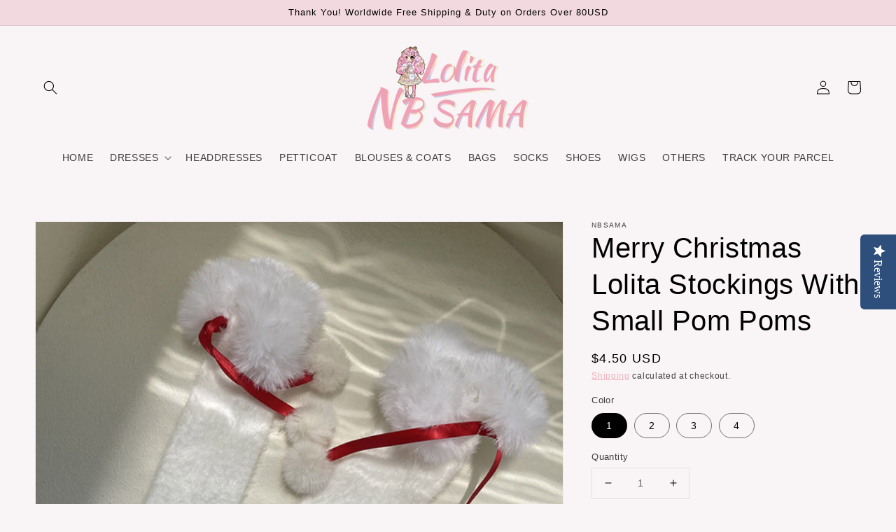

--- FILE ---
content_type: text/javascript
request_url: https://nbsama.com/cdn/shop/files/mlveda-currencies-switcher.js?v=5495350568805062086
body_size: 37782
content:
/*! jQuery v2.1.1 | (c) 2005, 2014 jQuery Foundation, Inc. | jquery.org/license */(function(a,b){typeof module=="object"&&typeof module.exports=="object"?module.exports=a.document?b(a,!0):function(a2){if(!a2.document)throw new Error("jQuery requires a window with a document");return b(a2)}:b(a)})(typeof window<"u"?window:this,function(a,b){var c=[],d=c.slice,e=c.concat,f=c.push,g=c.indexOf,h={},i=h.toString,j=h.hasOwnProperty,k={},l=a.document,m="2.1.1",n=function(a2,b2){return new n.fn.init(a2,b2)},o=/^[\s\uFEFF\xA0]+|[\s\uFEFF\xA0]+$/g,p=/^-ms-/,q=/-([\da-z])/gi,r=function(a2,b2){return b2.toUpperCase()};n.fn=n.prototype={jquery:m,constructor:n,selector:"",length:0,toArray:function(){return d.call(this)},get:function(a2){return a2!=null?0>a2?this[a2+this.length]:this[a2]:d.call(this)},pushStack:function(a2){var b2=n.merge(this.constructor(),a2);return b2.prevObject=this,b2.context=this.context,b2},each:function(a2,b2){return n.each(this,a2,b2)},map:function(a2){return this.pushStack(n.map(this,function(b2,c2){return a2.call(b2,c2,b2)}))},slice:function(){return this.pushStack(d.apply(this,arguments))},first:function(){return this.eq(0)},last:function(){return this.eq(-1)},eq:function(a2){var b2=this.length,c2=+a2+(0>a2?b2:0);return this.pushStack(c2>=0&&b2>c2?[this[c2]]:[])},end:function(){return this.prevObject||this.constructor(null)},push:f,sort:c.sort,splice:c.splice},n.extend=n.fn.extend=function(){var a2,b2,c2,d2,e2,f2,g2=arguments[0]||{},h2=1,i2=arguments.length,j2=!1;for(typeof g2=="boolean"&&(j2=g2,g2=arguments[h2]||{},h2++),typeof g2=="object"||n.isFunction(g2)||(g2={}),h2===i2&&(g2=this,h2--);i2>h2;h2++)if((a2=arguments[h2])!=null)for(b2 in a2)c2=g2[b2],d2=a2[b2],g2!==d2&&(j2&&d2&&(n.isPlainObject(d2)||(e2=n.isArray(d2)))?(e2?(e2=!1,f2=c2&&n.isArray(c2)?c2:[]):f2=c2&&n.isPlainObject(c2)?c2:{},g2[b2]=n.extend(j2,f2,d2)):d2!==void 0&&(g2[b2]=d2));return g2},n.extend({expando:"jQuery"+(m+Math.random()).replace(/\D/g,""),isReady:!0,error:function(a2){throw new Error(a2)},noop:function(){},isFunction:function(a2){return n.type(a2)==="function"},isArray:Array.isArray,isWindow:function(a2){return a2!=null&&a2===a2.window},isNumeric:function(a2){return!n.isArray(a2)&&a2-parseFloat(a2)>=0},isPlainObject:function(a2){return n.type(a2)!=="object"||a2.nodeType||n.isWindow(a2)?!1:!(a2.constructor&&!j.call(a2.constructor.prototype,"isPrototypeOf"))},isEmptyObject:function(a2){var b2;for(b2 in a2)return!1;return!0},type:function(a2){return a2==null?a2+"":typeof a2=="object"||typeof a2=="function"?h[i.call(a2)]||"object":typeof a2},globalEval:function(a2){var b2,c2=eval;a2=n.trim(a2),a2&&(a2.indexOf("use strict")===1?(b2=l.createElement("script"),b2.text=a2,l.head.appendChild(b2).parentNode.removeChild(b2)):c2(a2))},camelCase:function(a2){return a2.replace(p,"ms-").replace(q,r)},nodeName:function(a2,b2){return a2.nodeName&&a2.nodeName.toLowerCase()===b2.toLowerCase()},each:function(a2,b2,c2){var d2,e2=0,f2=a2.length,g2=s(a2);if(c2){if(g2)for(;f2>e2&&(d2=b2.apply(a2[e2],c2),d2!==!1);e2++);else for(e2 in a2)if(d2=b2.apply(a2[e2],c2),d2===!1)break}else if(g2)for(;f2>e2&&(d2=b2.call(a2[e2],e2,a2[e2]),d2!==!1);e2++);else for(e2 in a2)if(d2=b2.call(a2[e2],e2,a2[e2]),d2===!1)break;return a2},trim:function(a2){return a2==null?"":(a2+"").replace(o,"")},makeArray:function(a2,b2){var c2=b2||[];return a2!=null&&(s(Object(a2))?n.merge(c2,typeof a2=="string"?[a2]:a2):f.call(c2,a2)),c2},inArray:function(a2,b2,c2){return b2==null?-1:g.call(b2,a2,c2)},merge:function(a2,b2){for(var c2=+b2.length,d2=0,e2=a2.length;c2>d2;d2++)a2[e2++]=b2[d2];return a2.length=e2,a2},grep:function(a2,b2,c2){for(var d2,e2=[],f2=0,g2=a2.length,h2=!c2;g2>f2;f2++)d2=!b2(a2[f2],f2),d2!==h2&&e2.push(a2[f2]);return e2},map:function(a2,b2,c2){var d2,f2=0,g2=a2.length,h2=s(a2),i2=[];if(h2)for(;g2>f2;f2++)d2=b2(a2[f2],f2,c2),d2!=null&&i2.push(d2);else for(f2 in a2)d2=b2(a2[f2],f2,c2),d2!=null&&i2.push(d2);return e.apply([],i2)},guid:1,proxy:function(a2,b2){var c2,e2,f2;return typeof b2=="string"&&(c2=a2[b2],b2=a2,a2=c2),n.isFunction(a2)?(e2=d.call(arguments,2),f2=function(){return a2.apply(b2||this,e2.concat(d.call(arguments)))},f2.guid=a2.guid=a2.guid||n.guid++,f2):void 0},now:Date.now,support:k}),n.each("Boolean Number String Function Array Date RegExp Object Error".split(" "),function(a2,b2){h["[object "+b2+"]"]=b2.toLowerCase()});function s(a2){var b2=a2.length,c2=n.type(a2);return c2==="function"||n.isWindow(a2)?!1:a2.nodeType===1&&b2?!0:c2==="array"||b2===0||typeof b2=="number"&&b2>0&&b2-1 in a2}var t=function(a2){var b2,c2,d2,e2,f2,g2,h2,i2,j2,k2,l2,m2,n2,o2,p2,q2,r2,s2,t2,u2="sizzle"+-new Date,v2=a2.document,w2=0,x2=0,y2=gb2(),z2=gb2(),A2=gb2(),B2=function(a3,b3){return a3===b3&&(l2=!0),0},C2="undefined",D2=1<<31,E2={}.hasOwnProperty,F2=[],G2=F2.pop,H2=F2.push,I2=F2.push,J2=F2.slice,K2=F2.indexOf||function(a3){for(var b3=0,c3=this.length;c3>b3;b3++)if(this[b3]===a3)return b3;return-1},L2="checked|selected|async|autofocus|autoplay|controls|defer|disabled|hidden|ismap|loop|multiple|open|readonly|required|scoped",M2="[\\x20\\t\\r\\n\\f]",N2="(?:\\\\.|[\\w-]|[^\\x00-\\xa0])+",O2=N2.replace("w","w#"),P2="\\["+M2+"*("+N2+")(?:"+M2+"*([*^$|!~]?=)"+M2+`*(?:'((?:\\\\.|[^\\\\'])*)'|"((?:\\\\.|[^\\\\"])*)"|(`+O2+"))|)"+M2+"*\\]",Q2=":("+N2+`)(?:\\((('((?:\\\\.|[^\\\\'])*)'|"((?:\\\\.|[^\\\\"])*)")|((?:\\\\.|[^\\\\()[\\]]|`+P2+")*)|.*)\\)|)",R2=new RegExp("^"+M2+"+|((?:^|[^\\\\])(?:\\\\.)*)"+M2+"+$","g"),S2=new RegExp("^"+M2+"*,"+M2+"*"),T2=new RegExp("^"+M2+"*([>+~]|"+M2+")"+M2+"*"),U2=new RegExp("="+M2+`*([^\\]'"]*?)`+M2+"*\\]","g"),V2=new RegExp(Q2),W2=new RegExp("^"+O2+"$"),X2={ID:new RegExp("^#("+N2+")"),CLASS:new RegExp("^\\.("+N2+")"),TAG:new RegExp("^("+N2.replace("w","w*")+")"),ATTR:new RegExp("^"+P2),PSEUDO:new RegExp("^"+Q2),CHILD:new RegExp("^:(only|first|last|nth|nth-last)-(child|of-type)(?:\\("+M2+"*(even|odd|(([+-]|)(\\d*)n|)"+M2+"*(?:([+-]|)"+M2+"*(\\d+)|))"+M2+"*\\)|)","i"),bool:new RegExp("^(?:"+L2+")$","i"),needsContext:new RegExp("^"+M2+"*[>+~]|:(even|odd|eq|gt|lt|nth|first|last)(?:\\("+M2+"*((?:-\\d)?\\d*)"+M2+"*\\)|)(?=[^-]|$)","i")},Y2=/^(?:input|select|textarea|button)$/i,Z2=/^h\d$/i,$3=/^[^{]+\{\s*\[native \w/,_2=/^(?:#([\w-]+)|(\w+)|\.([\w-]+))$/,ab2=/[+~]/,bb2=/'|\\/g,cb2=new RegExp("\\\\([\\da-f]{1,6}"+M2+"?|("+M2+")|.)","ig"),db2=function(a3,b3,c3){var d3="0x"+b3-65536;return d3!==d3||c3?b3:0>d3?String.fromCharCode(d3+65536):String.fromCharCode(d3>>10|55296,1023&d3|56320)};try{I2.apply(F2=J2.call(v2.childNodes),v2.childNodes),F2[v2.childNodes.length].nodeType}catch{I2={apply:F2.length?function(a3,b3){H2.apply(a3,J2.call(b3))}:function(a3,b3){for(var c3=a3.length,d3=0;a3[c3++]=b3[d3++];);a3.length=c3-1}}}function fb2(a3,b3,d3,e3){var f3,h3,j3,k3,l3,o3,r3,s3,w3,x3;if((b3?b3.ownerDocument||b3:v2)!==n2&&m2(b3),b3=b3||n2,d3=d3||[],!a3||typeof a3!="string")return d3;if((k3=b3.nodeType)!==1&&k3!==9)return[];if(p2&&!e3){if(f3=_2.exec(a3))if(j3=f3[1]){if(k3===9){if(h3=b3.getElementById(j3),!h3||!h3.parentNode)return d3;if(h3.id===j3)return d3.push(h3),d3}else if(b3.ownerDocument&&(h3=b3.ownerDocument.getElementById(j3))&&t2(b3,h3)&&h3.id===j3)return d3.push(h3),d3}else{if(f3[2])return I2.apply(d3,b3.getElementsByTagName(a3)),d3;if((j3=f3[3])&&c2.getElementsByClassName&&b3.getElementsByClassName)return I2.apply(d3,b3.getElementsByClassName(j3)),d3}if(c2.qsa&&(!q2||!q2.test(a3))){if(s3=r3=u2,w3=b3,x3=k3===9&&a3,k3===1&&b3.nodeName.toLowerCase()!=="object"){for(o3=g2(a3),(r3=b3.getAttribute("id"))?s3=r3.replace(bb2,"\\$&"):b3.setAttribute("id",s3),s3="[id='"+s3+"'] ",l3=o3.length;l3--;)o3[l3]=s3+qb2(o3[l3]);w3=ab2.test(a3)&&ob2(b3.parentNode)||b3,x3=o3.join(",")}if(x3)try{return I2.apply(d3,w3.querySelectorAll(x3)),d3}catch{}finally{r3||b3.removeAttribute("id")}}}return i2(a3.replace(R2,"$1"),b3,d3,e3)}function gb2(){var a3=[];function b3(c3,e3){return a3.push(c3+" ")>d2.cacheLength&&delete b3[a3.shift()],b3[c3+" "]=e3}return b3}function hb2(a3){return a3[u2]=!0,a3}function ib2(a3){var b3=n2.createElement("div");try{return!!a3(b3)}catch{return!1}finally{b3.parentNode&&b3.parentNode.removeChild(b3),b3=null}}function jb2(a3,b3){for(var c3=a3.split("|"),e3=a3.length;e3--;)d2.attrHandle[c3[e3]]=b3}function kb2(a3,b3){var c3=b3&&a3,d3=c3&&a3.nodeType===1&&b3.nodeType===1&&(~b3.sourceIndex||D2)-(~a3.sourceIndex||D2);if(d3)return d3;if(c3){for(;c3=c3.nextSibling;)if(c3===b3)return-1}return a3?1:-1}function lb2(a3){return function(b3){var c3=b3.nodeName.toLowerCase();return c3==="input"&&b3.type===a3}}function mb2(a3){return function(b3){var c3=b3.nodeName.toLowerCase();return(c3==="input"||c3==="button")&&b3.type===a3}}function nb2(a3){return hb2(function(b3){return b3=+b3,hb2(function(c3,d3){for(var e3,f3=a3([],c3.length,b3),g3=f3.length;g3--;)c3[e3=f3[g3]]&&(c3[e3]=!(d3[e3]=c3[e3]))})})}function ob2(a3){return a3&&typeof a3.getElementsByTagName!==C2&&a3}c2=fb2.support={},f2=fb2.isXML=function(a3){var b3=a3&&(a3.ownerDocument||a3).documentElement;return b3?b3.nodeName!=="HTML":!1},m2=fb2.setDocument=function(a3){var b3,e3=a3?a3.ownerDocument||a3:v2,g3=e3.defaultView;return e3!==n2&&e3.nodeType===9&&e3.documentElement?(n2=e3,o2=e3.documentElement,p2=!f2(e3),g3&&g3!==g3.top&&(g3.addEventListener?g3.addEventListener("unload",function(){m2()},!1):g3.attachEvent&&g3.attachEvent("onunload",function(){m2()})),c2.attributes=ib2(function(a4){return a4.className="i",!a4.getAttribute("className")}),c2.getElementsByTagName=ib2(function(a4){return a4.appendChild(e3.createComment("")),!a4.getElementsByTagName("*").length}),c2.getElementsByClassName=$3.test(e3.getElementsByClassName)&&ib2(function(a4){return a4.innerHTML="<div class='a'></div><div class='a i'></div>",a4.firstChild.className="i",a4.getElementsByClassName("i").length===2}),c2.getById=ib2(function(a4){return o2.appendChild(a4).id=u2,!e3.getElementsByName||!e3.getElementsByName(u2).length}),c2.getById?(d2.find.ID=function(a4,b4){if(typeof b4.getElementById!==C2&&p2){var c3=b4.getElementById(a4);return c3&&c3.parentNode?[c3]:[]}},d2.filter.ID=function(a4){var b4=a4.replace(cb2,db2);return function(a5){return a5.getAttribute("id")===b4}}):(delete d2.find.ID,d2.filter.ID=function(a4){var b4=a4.replace(cb2,db2);return function(a5){var c3=typeof a5.getAttributeNode!==C2&&a5.getAttributeNode("id");return c3&&c3.value===b4}}),d2.find.TAG=c2.getElementsByTagName?function(a4,b4){return typeof b4.getElementsByTagName!==C2?b4.getElementsByTagName(a4):void 0}:function(a4,b4){var c3,d3=[],e4=0,f3=b4.getElementsByTagName(a4);if(a4==="*"){for(;c3=f3[e4++];)c3.nodeType===1&&d3.push(c3);return d3}return f3},d2.find.CLASS=c2.getElementsByClassName&&function(a4,b4){return typeof b4.getElementsByClassName!==C2&&p2?b4.getElementsByClassName(a4):void 0},r2=[],q2=[],(c2.qsa=$3.test(e3.querySelectorAll))&&(ib2(function(a4){a4.innerHTML="<select msallowclip=''><option selected=''></option></select>",a4.querySelectorAll("[msallowclip^='']").length&&q2.push("[*^$]="+M2+`*(?:''|"")`),a4.querySelectorAll("[selected]").length||q2.push("\\["+M2+"*(?:value|"+L2+")"),a4.querySelectorAll(":checked").length||q2.push(":checked")}),ib2(function(a4){var b4=e3.createElement("input");b4.setAttribute("type","hidden"),a4.appendChild(b4).setAttribute("name","D"),a4.querySelectorAll("[name=d]").length&&q2.push("name"+M2+"*[*^$|!~]?="),a4.querySelectorAll(":enabled").length||q2.push(":enabled",":disabled"),a4.querySelectorAll("*,:x"),q2.push(",.*:")})),(c2.matchesSelector=$3.test(s2=o2.matches||o2.webkitMatchesSelector||o2.mozMatchesSelector||o2.oMatchesSelector||o2.msMatchesSelector))&&ib2(function(a4){c2.disconnectedMatch=s2.call(a4,"div"),s2.call(a4,"[s!='']:x"),r2.push("!=",Q2)}),q2=q2.length&&new RegExp(q2.join("|")),r2=r2.length&&new RegExp(r2.join("|")),b3=$3.test(o2.compareDocumentPosition),t2=b3||$3.test(o2.contains)?function(a4,b4){var c3=a4.nodeType===9?a4.documentElement:a4,d3=b4&&b4.parentNode;return a4===d3||!(!d3||d3.nodeType!==1||!(c3.contains?c3.contains(d3):a4.compareDocumentPosition&&16&a4.compareDocumentPosition(d3)))}:function(a4,b4){if(b4){for(;b4=b4.parentNode;)if(b4===a4)return!0}return!1},B2=b3?function(a4,b4){if(a4===b4)return l2=!0,0;var d3=!a4.compareDocumentPosition-!b4.compareDocumentPosition;return d3||(d3=(a4.ownerDocument||a4)===(b4.ownerDocument||b4)?a4.compareDocumentPosition(b4):1,1&d3||!c2.sortDetached&&b4.compareDocumentPosition(a4)===d3?a4===e3||a4.ownerDocument===v2&&t2(v2,a4)?-1:b4===e3||b4.ownerDocument===v2&&t2(v2,b4)?1:k2?K2.call(k2,a4)-K2.call(k2,b4):0:4&d3?-1:1)}:function(a4,b4){if(a4===b4)return l2=!0,0;var c3,d3=0,f3=a4.parentNode,g4=b4.parentNode,h3=[a4],i3=[b4];if(!f3||!g4)return a4===e3?-1:b4===e3?1:f3?-1:g4?1:k2?K2.call(k2,a4)-K2.call(k2,b4):0;if(f3===g4)return kb2(a4,b4);for(c3=a4;c3=c3.parentNode;)h3.unshift(c3);for(c3=b4;c3=c3.parentNode;)i3.unshift(c3);for(;h3[d3]===i3[d3];)d3++;return d3?kb2(h3[d3],i3[d3]):h3[d3]===v2?-1:i3[d3]===v2?1:0},e3):n2},fb2.matches=function(a3,b3){return fb2(a3,null,null,b3)},fb2.matchesSelector=function(a3,b3){if((a3.ownerDocument||a3)!==n2&&m2(a3),b3=b3.replace(U2,"='$1']"),!(!c2.matchesSelector||!p2||r2&&r2.test(b3)||q2&&q2.test(b3)))try{var d3=s2.call(a3,b3);if(d3||c2.disconnectedMatch||a3.document&&a3.document.nodeType!==11)return d3}catch{}return fb2(b3,n2,null,[a3]).length>0},fb2.contains=function(a3,b3){return(a3.ownerDocument||a3)!==n2&&m2(a3),t2(a3,b3)},fb2.attr=function(a3,b3){(a3.ownerDocument||a3)!==n2&&m2(a3);var e3=d2.attrHandle[b3.toLowerCase()],f3=e3&&E2.call(d2.attrHandle,b3.toLowerCase())?e3(a3,b3,!p2):void 0;return f3!==void 0?f3:c2.attributes||!p2?a3.getAttribute(b3):(f3=a3.getAttributeNode(b3))&&f3.specified?f3.value:null},fb2.error=function(a3){throw new Error("Syntax error, unrecognized expression: "+a3)},fb2.uniqueSort=function(a3){var b3,d3=[],e3=0,f3=0;if(l2=!c2.detectDuplicates,k2=!c2.sortStable&&a3.slice(0),a3.sort(B2),l2){for(;b3=a3[f3++];)b3===a3[f3]&&(e3=d3.push(f3));for(;e3--;)a3.splice(d3[e3],1)}return k2=null,a3},e2=fb2.getText=function(a3){var b3,c3="",d3=0,f3=a3.nodeType;if(f3){if(f3===1||f3===9||f3===11){if(typeof a3.textContent=="string")return a3.textContent;for(a3=a3.firstChild;a3;a3=a3.nextSibling)c3+=e2(a3)}else if(f3===3||f3===4)return a3.nodeValue}else for(;b3=a3[d3++];)c3+=e2(b3);return c3},d2=fb2.selectors={cacheLength:50,createPseudo:hb2,match:X2,attrHandle:{},find:{},relative:{">":{dir:"parentNode",first:!0}," ":{dir:"parentNode"},"+":{dir:"previousSibling",first:!0},"~":{dir:"previousSibling"}},preFilter:{ATTR:function(a3){return a3[1]=a3[1].replace(cb2,db2),a3[3]=(a3[3]||a3[4]||a3[5]||"").replace(cb2,db2),a3[2]==="~="&&(a3[3]=" "+a3[3]+" "),a3.slice(0,4)},CHILD:function(a3){return a3[1]=a3[1].toLowerCase(),a3[1].slice(0,3)==="nth"?(a3[3]||fb2.error(a3[0]),a3[4]=+(a3[4]?a3[5]+(a3[6]||1):2*(a3[3]==="even"||a3[3]==="odd")),a3[5]=+(a3[7]+a3[8]||a3[3]==="odd")):a3[3]&&fb2.error(a3[0]),a3},PSEUDO:function(a3){var b3,c3=!a3[6]&&a3[2];return X2.CHILD.test(a3[0])?null:(a3[3]?a3[2]=a3[4]||a3[5]||"":c3&&V2.test(c3)&&(b3=g2(c3,!0))&&(b3=c3.indexOf(")",c3.length-b3)-c3.length)&&(a3[0]=a3[0].slice(0,b3),a3[2]=c3.slice(0,b3)),a3.slice(0,3))}},filter:{TAG:function(a3){var b3=a3.replace(cb2,db2).toLowerCase();return a3==="*"?function(){return!0}:function(a4){return a4.nodeName&&a4.nodeName.toLowerCase()===b3}},CLASS:function(a3){var b3=y2[a3+" "];return b3||(b3=new RegExp("(^|"+M2+")"+a3+"("+M2+"|$)"))&&y2(a3,function(a4){return b3.test(typeof a4.className=="string"&&a4.className||typeof a4.getAttribute!==C2&&a4.getAttribute("class")||"")})},ATTR:function(a3,b3,c3){return function(d3){var e3=fb2.attr(d3,a3);return e3==null?b3==="!=":b3?(e3+="",b3==="="?e3===c3:b3==="!="?e3!==c3:b3==="^="?c3&&e3.indexOf(c3)===0:b3==="*="?c3&&e3.indexOf(c3)>-1:b3==="$="?c3&&e3.slice(-c3.length)===c3:b3==="~="?(" "+e3+" ").indexOf(c3)>-1:b3==="|="?e3===c3||e3.slice(0,c3.length+1)===c3+"-":!1):!0}},CHILD:function(a3,b3,c3,d3,e3){var f3=a3.slice(0,3)!=="nth",g3=a3.slice(-4)!=="last",h3=b3==="of-type";return d3===1&&e3===0?function(a4){return!!a4.parentNode}:function(b4,c4,i3){var j3,k3,l3,m3,n3,o3,p3=f3!==g3?"nextSibling":"previousSibling",q3=b4.parentNode,r3=h3&&b4.nodeName.toLowerCase(),s3=!i3&&!h3;if(q3){if(f3){for(;p3;){for(l3=b4;l3=l3[p3];)if(h3?l3.nodeName.toLowerCase()===r3:l3.nodeType===1)return!1;o3=p3=a3==="only"&&!o3&&"nextSibling"}return!0}if(o3=[g3?q3.firstChild:q3.lastChild],g3&&s3){for(k3=q3[u2]||(q3[u2]={}),j3=k3[a3]||[],n3=j3[0]===w2&&j3[1],m3=j3[0]===w2&&j3[2],l3=n3&&q3.childNodes[n3];l3=++n3&&l3&&l3[p3]||(m3=n3=0)||o3.pop();)if(l3.nodeType===1&&++m3&&l3===b4){k3[a3]=[w2,n3,m3];break}}else if(s3&&(j3=(b4[u2]||(b4[u2]={}))[a3])&&j3[0]===w2)m3=j3[1];else for(;(l3=++n3&&l3&&l3[p3]||(m3=n3=0)||o3.pop())&&!((h3?l3.nodeName.toLowerCase()===r3:l3.nodeType===1)&&++m3&&(s3&&((l3[u2]||(l3[u2]={}))[a3]=[w2,m3]),l3===b4)););return m3-=e3,m3===d3||m3%d3===0&&m3/d3>=0}}},PSEUDO:function(a3,b3){var c3,e3=d2.pseudos[a3]||d2.setFilters[a3.toLowerCase()]||fb2.error("unsupported pseudo: "+a3);return e3[u2]?e3(b3):e3.length>1?(c3=[a3,a3,"",b3],d2.setFilters.hasOwnProperty(a3.toLowerCase())?hb2(function(a4,c4){for(var d3,f3=e3(a4,b3),g3=f3.length;g3--;)d3=K2.call(a4,f3[g3]),a4[d3]=!(c4[d3]=f3[g3])}):function(a4){return e3(a4,0,c3)}):e3}},pseudos:{not:hb2(function(a3){var b3=[],c3=[],d3=h2(a3.replace(R2,"$1"));return d3[u2]?hb2(function(a4,b4,c4,e3){for(var f3,g3=d3(a4,null,e3,[]),h3=a4.length;h3--;)(f3=g3[h3])&&(a4[h3]=!(b4[h3]=f3))}):function(a4,e3,f3){return b3[0]=a4,d3(b3,null,f3,c3),!c3.pop()}}),has:hb2(function(a3){return function(b3){return fb2(a3,b3).length>0}}),contains:hb2(function(a3){return function(b3){return(b3.textContent||b3.innerText||e2(b3)).indexOf(a3)>-1}}),lang:hb2(function(a3){return W2.test(a3||"")||fb2.error("unsupported lang: "+a3),a3=a3.replace(cb2,db2).toLowerCase(),function(b3){var c3;do if(c3=p2?b3.lang:b3.getAttribute("xml:lang")||b3.getAttribute("lang"))return c3=c3.toLowerCase(),c3===a3||c3.indexOf(a3+"-")===0;while((b3=b3.parentNode)&&b3.nodeType===1);return!1}}),target:function(b3){var c3=a2.location&&a2.location.hash;return c3&&c3.slice(1)===b3.id},root:function(a3){return a3===o2},focus:function(a3){return a3===n2.activeElement&&(!n2.hasFocus||n2.hasFocus())&&!!(a3.type||a3.href||~a3.tabIndex)},enabled:function(a3){return a3.disabled===!1},disabled:function(a3){return a3.disabled===!0},checked:function(a3){var b3=a3.nodeName.toLowerCase();return b3==="input"&&!!a3.checked||b3==="option"&&!!a3.selected},selected:function(a3){return a3.parentNode&&a3.parentNode.selectedIndex,a3.selected===!0},empty:function(a3){for(a3=a3.firstChild;a3;a3=a3.nextSibling)if(a3.nodeType<6)return!1;return!0},parent:function(a3){return!d2.pseudos.empty(a3)},header:function(a3){return Z2.test(a3.nodeName)},input:function(a3){return Y2.test(a3.nodeName)},button:function(a3){var b3=a3.nodeName.toLowerCase();return b3==="input"&&a3.type==="button"||b3==="button"},text:function(a3){var b3;return a3.nodeName.toLowerCase()==="input"&&a3.type==="text"&&((b3=a3.getAttribute("type"))==null||b3.toLowerCase()==="text")},first:nb2(function(){return[0]}),last:nb2(function(a3,b3){return[b3-1]}),eq:nb2(function(a3,b3,c3){return[0>c3?c3+b3:c3]}),even:nb2(function(a3,b3){for(var c3=0;b3>c3;c3+=2)a3.push(c3);return a3}),odd:nb2(function(a3,b3){for(var c3=1;b3>c3;c3+=2)a3.push(c3);return a3}),lt:nb2(function(a3,b3,c3){for(var d3=0>c3?c3+b3:c3;--d3>=0;)a3.push(d3);return a3}),gt:nb2(function(a3,b3,c3){for(var d3=0>c3?c3+b3:c3;++d3<b3;)a3.push(d3);return a3})}},d2.pseudos.nth=d2.pseudos.eq;for(b2 in{radio:!0,checkbox:!0,file:!0,password:!0,image:!0})d2.pseudos[b2]=lb2(b2);for(b2 in{submit:!0,reset:!0})d2.pseudos[b2]=mb2(b2);function pb2(){}pb2.prototype=d2.filters=d2.pseudos,d2.setFilters=new pb2,g2=fb2.tokenize=function(a3,b3){var c3,e3,f3,g3,h3,i3,j3,k3=z2[a3+" "];if(k3)return b3?0:k3.slice(0);for(h3=a3,i3=[],j3=d2.preFilter;h3;){(!c3||(e3=S2.exec(h3)))&&(e3&&(h3=h3.slice(e3[0].length)||h3),i3.push(f3=[])),c3=!1,(e3=T2.exec(h3))&&(c3=e3.shift(),f3.push({value:c3,type:e3[0].replace(R2," ")}),h3=h3.slice(c3.length));for(g3 in d2.filter)!(e3=X2[g3].exec(h3))||j3[g3]&&!(e3=j3[g3](e3))||(c3=e3.shift(),f3.push({value:c3,type:g3,matches:e3}),h3=h3.slice(c3.length));if(!c3)break}return b3?h3.length:h3?fb2.error(a3):z2(a3,i3).slice(0)};function qb2(a3){for(var b3=0,c3=a3.length,d3="";c3>b3;b3++)d3+=a3[b3].value;return d3}function rb2(a3,b3,c3){var d3=b3.dir,e3=c3&&d3==="parentNode",f3=x2++;return b3.first?function(b4,c4,f4){for(;b4=b4[d3];)if(b4.nodeType===1||e3)return a3(b4,c4,f4)}:function(b4,c4,g3){var h3,i3,j3=[w2,f3];if(g3){for(;b4=b4[d3];)if((b4.nodeType===1||e3)&&a3(b4,c4,g3))return!0}else for(;b4=b4[d3];)if(b4.nodeType===1||e3){if(i3=b4[u2]||(b4[u2]={}),(h3=i3[d3])&&h3[0]===w2&&h3[1]===f3)return j3[2]=h3[2];if(i3[d3]=j3,j3[2]=a3(b4,c4,g3))return!0}}}function sb2(a3){return a3.length>1?function(b3,c3,d3){for(var e3=a3.length;e3--;)if(!a3[e3](b3,c3,d3))return!1;return!0}:a3[0]}function tb2(a3,b3,c3){for(var d3=0,e3=b3.length;e3>d3;d3++)fb2(a3,b3[d3],c3);return c3}function ub2(a3,b3,c3,d3,e3){for(var f3,g3=[],h3=0,i3=a3.length,j3=b3!=null;i3>h3;h3++)(f3=a3[h3])&&(!c3||c3(f3,d3,e3))&&(g3.push(f3),j3&&b3.push(h3));return g3}function vb2(a3,b3,c3,d3,e3,f3){return d3&&!d3[u2]&&(d3=vb2(d3)),e3&&!e3[u2]&&(e3=vb2(e3,f3)),hb2(function(f4,g3,h3,i3){var j3,k3,l3,m3=[],n3=[],o3=g3.length,p3=f4||tb2(b3||"*",h3.nodeType?[h3]:h3,[]),q3=!a3||!f4&&b3?p3:ub2(p3,m3,a3,h3,i3),r3=c3?e3||(f4?a3:o3||d3)?[]:g3:q3;if(c3&&c3(q3,r3,h3,i3),d3)for(j3=ub2(r3,n3),d3(j3,[],h3,i3),k3=j3.length;k3--;)(l3=j3[k3])&&(r3[n3[k3]]=!(q3[n3[k3]]=l3));if(f4){if(e3||a3){if(e3){for(j3=[],k3=r3.length;k3--;)(l3=r3[k3])&&j3.push(q3[k3]=l3);e3(null,r3=[],j3,i3)}for(k3=r3.length;k3--;)(l3=r3[k3])&&(j3=e3?K2.call(f4,l3):m3[k3])>-1&&(f4[j3]=!(g3[j3]=l3))}}else r3=ub2(r3===g3?r3.splice(o3,r3.length):r3),e3?e3(null,g3,r3,i3):I2.apply(g3,r3)})}function wb2(a3){for(var b3,c3,e3,f3=a3.length,g3=d2.relative[a3[0].type],h3=g3||d2.relative[" "],i3=g3?1:0,k3=rb2(function(a4){return a4===b3},h3,!0),l3=rb2(function(a4){return K2.call(b3,a4)>-1},h3,!0),m3=[function(a4,c4,d3){return!g3&&(d3||c4!==j2)||((b3=c4).nodeType?k3(a4,c4,d3):l3(a4,c4,d3))}];f3>i3;i3++)if(c3=d2.relative[a3[i3].type])m3=[rb2(sb2(m3),c3)];else{if(c3=d2.filter[a3[i3].type].apply(null,a3[i3].matches),c3[u2]){for(e3=++i3;f3>e3&&!d2.relative[a3[e3].type];e3++);return vb2(i3>1&&sb2(m3),i3>1&&qb2(a3.slice(0,i3-1).concat({value:a3[i3-2].type===" "?"*":""})).replace(R2,"$1"),c3,e3>i3&&wb2(a3.slice(i3,e3)),f3>e3&&wb2(a3=a3.slice(e3)),f3>e3&&qb2(a3))}m3.push(c3)}return sb2(m3)}function xb2(a3,b3){var c3=b3.length>0,e3=a3.length>0,f3=function(f4,g3,h3,i3,k3){var l3,m3,o3,p3=0,q3="0",r3=f4&&[],s3=[],t3=j2,u3=f4||e3&&d2.find.TAG("*",k3),v3=w2+=t3==null?1:Math.random()||.1,x3=u3.length;for(k3&&(j2=g3!==n2&&g3);q3!==x3&&(l3=u3[q3])!=null;q3++){if(e3&&l3){for(m3=0;o3=a3[m3++];)if(o3(l3,g3,h3)){i3.push(l3);break}k3&&(w2=v3)}c3&&((l3=!o3&&l3)&&p3--,f4&&r3.push(l3))}if(p3+=q3,c3&&q3!==p3){for(m3=0;o3=b3[m3++];)o3(r3,s3,g3,h3);if(f4){if(p3>0)for(;q3--;)r3[q3]||s3[q3]||(s3[q3]=G2.call(i3));s3=ub2(s3)}I2.apply(i3,s3),k3&&!f4&&s3.length>0&&p3+b3.length>1&&fb2.uniqueSort(i3)}return k3&&(w2=v3,j2=t3),r3};return c3?hb2(f3):f3}return h2=fb2.compile=function(a3,b3){var c3,d3=[],e3=[],f3=A2[a3+" "];if(!f3){for(b3||(b3=g2(a3)),c3=b3.length;c3--;)f3=wb2(b3[c3]),f3[u2]?d3.push(f3):e3.push(f3);f3=A2(a3,xb2(e3,d3)),f3.selector=a3}return f3},i2=fb2.select=function(a3,b3,e3,f3){var i3,j3,k3,l3,m3,n3=typeof a3=="function"&&a3,o3=!f3&&g2(a3=n3.selector||a3);if(e3=e3||[],o3.length===1){if(j3=o3[0]=o3[0].slice(0),j3.length>2&&(k3=j3[0]).type==="ID"&&c2.getById&&b3.nodeType===9&&p2&&d2.relative[j3[1].type]){if(b3=(d2.find.ID(k3.matches[0].replace(cb2,db2),b3)||[])[0],!b3)return e3;n3&&(b3=b3.parentNode),a3=a3.slice(j3.shift().value.length)}for(i3=X2.needsContext.test(a3)?0:j3.length;i3--&&(k3=j3[i3],!d2.relative[l3=k3.type]);)if((m3=d2.find[l3])&&(f3=m3(k3.matches[0].replace(cb2,db2),ab2.test(j3[0].type)&&ob2(b3.parentNode)||b3))){if(j3.splice(i3,1),a3=f3.length&&qb2(j3),!a3)return I2.apply(e3,f3),e3;break}}return(n3||h2(a3,o3))(f3,b3,!p2,e3,ab2.test(a3)&&ob2(b3.parentNode)||b3),e3},c2.sortStable=u2.split("").sort(B2).join("")===u2,c2.detectDuplicates=!!l2,m2(),c2.sortDetached=ib2(function(a3){return 1&a3.compareDocumentPosition(n2.createElement("div"))}),ib2(function(a3){return a3.innerHTML="<a href='#'></a>",a3.firstChild.getAttribute("href")==="#"})||jb2("type|href|height|width",function(a3,b3,c3){return c3?void 0:a3.getAttribute(b3,b3.toLowerCase()==="type"?1:2)}),c2.attributes&&ib2(function(a3){return a3.innerHTML="<input/>",a3.firstChild.setAttribute("value",""),a3.firstChild.getAttribute("value")===""})||jb2("value",function(a3,b3,c3){return c3||a3.nodeName.toLowerCase()!=="input"?void 0:a3.defaultValue}),ib2(function(a3){return a3.getAttribute("disabled")==null})||jb2(L2,function(a3,b3,c3){var d3;return c3?void 0:a3[b3]===!0?b3.toLowerCase():(d3=a3.getAttributeNode(b3))&&d3.specified?d3.value:null}),fb2}(a);n.find=t,n.expr=t.selectors,n.expr[":"]=n.expr.pseudos,n.unique=t.uniqueSort,n.text=t.getText,n.isXMLDoc=t.isXML,n.contains=t.contains;var u=n.expr.match.needsContext,v=/^<(\w+)\s*\/?>(?:<\/\1>|)$/,w=/^.[^:#\[\.,]*$/;function x(a2,b2,c2){if(n.isFunction(b2))return n.grep(a2,function(a3,d2){return!!b2.call(a3,d2,a3)!==c2});if(b2.nodeType)return n.grep(a2,function(a3){return a3===b2!==c2});if(typeof b2=="string"){if(w.test(b2))return n.filter(b2,a2,c2);b2=n.filter(b2,a2)}return n.grep(a2,function(a3){return g.call(b2,a3)>=0!==c2})}n.filter=function(a2,b2,c2){var d2=b2[0];return c2&&(a2=":not("+a2+")"),b2.length===1&&d2.nodeType===1?n.find.matchesSelector(d2,a2)?[d2]:[]:n.find.matches(a2,n.grep(b2,function(a3){return a3.nodeType===1}))},n.fn.extend({find:function(a2){var b2,c2=this.length,d2=[],e2=this;if(typeof a2!="string")return this.pushStack(n(a2).filter(function(){for(b2=0;c2>b2;b2++)if(n.contains(e2[b2],this))return!0}));for(b2=0;c2>b2;b2++)n.find(a2,e2[b2],d2);return d2=this.pushStack(c2>1?n.unique(d2):d2),d2.selector=this.selector?this.selector+" "+a2:a2,d2},filter:function(a2){return this.pushStack(x(this,a2||[],!1))},not:function(a2){return this.pushStack(x(this,a2||[],!0))},is:function(a2){return!!x(this,typeof a2=="string"&&u.test(a2)?n(a2):a2||[],!1).length}});var y,z=/^(?:\s*(<[\w\W]+>)[^>]*|#([\w-]*))$/,A=n.fn.init=function(a2,b2){var c2,d2;if(!a2)return this;if(typeof a2=="string"){if(c2=a2[0]==="<"&&a2[a2.length-1]===">"&&a2.length>=3?[null,a2,null]:z.exec(a2),!c2||!c2[1]&&b2)return!b2||b2.jquery?(b2||y).find(a2):this.constructor(b2).find(a2);if(c2[1]){if(b2=b2 instanceof n?b2[0]:b2,n.merge(this,n.parseHTML(c2[1],b2&&b2.nodeType?b2.ownerDocument||b2:l,!0)),v.test(c2[1])&&n.isPlainObject(b2))for(c2 in b2)n.isFunction(this[c2])?this[c2](b2[c2]):this.attr(c2,b2[c2]);return this}return d2=l.getElementById(c2[2]),d2&&d2.parentNode&&(this.length=1,this[0]=d2),this.context=l,this.selector=a2,this}return a2.nodeType?(this.context=this[0]=a2,this.length=1,this):n.isFunction(a2)?typeof y.ready<"u"?y.ready(a2):a2(n):(a2.selector!==void 0&&(this.selector=a2.selector,this.context=a2.context),n.makeArray(a2,this))};A.prototype=n.fn,y=n(l);var B=/^(?:parents|prev(?:Until|All))/,C={children:!0,contents:!0,next:!0,prev:!0};n.extend({dir:function(a2,b2,c2){for(var d2=[],e2=c2!==void 0;(a2=a2[b2])&&a2.nodeType!==9;)if(a2.nodeType===1){if(e2&&n(a2).is(c2))break;d2.push(a2)}return d2},sibling:function(a2,b2){for(var c2=[];a2;a2=a2.nextSibling)a2.nodeType===1&&a2!==b2&&c2.push(a2);return c2}}),n.fn.extend({has:function(a2){var b2=n(a2,this),c2=b2.length;return this.filter(function(){for(var a3=0;c2>a3;a3++)if(n.contains(this,b2[a3]))return!0})},closest:function(a2,b2){for(var c2,d2=0,e2=this.length,f2=[],g2=u.test(a2)||typeof a2!="string"?n(a2,b2||this.context):0;e2>d2;d2++)for(c2=this[d2];c2&&c2!==b2;c2=c2.parentNode)if(c2.nodeType<11&&(g2?g2.index(c2)>-1:c2.nodeType===1&&n.find.matchesSelector(c2,a2))){f2.push(c2);break}return this.pushStack(f2.length>1?n.unique(f2):f2)},index:function(a2){return a2?typeof a2=="string"?g.call(n(a2),this[0]):g.call(this,a2.jquery?a2[0]:a2):this[0]&&this[0].parentNode?this.first().prevAll().length:-1},add:function(a2,b2){return this.pushStack(n.unique(n.merge(this.get(),n(a2,b2))))},addBack:function(a2){return this.add(a2==null?this.prevObject:this.prevObject.filter(a2))}});function D(a2,b2){for(;(a2=a2[b2])&&a2.nodeType!==1;);return a2}n.each({parent:function(a2){var b2=a2.parentNode;return b2&&b2.nodeType!==11?b2:null},parents:function(a2){return n.dir(a2,"parentNode")},parentsUntil:function(a2,b2,c2){return n.dir(a2,"parentNode",c2)},next:function(a2){return D(a2,"nextSibling")},prev:function(a2){return D(a2,"previousSibling")},nextAll:function(a2){return n.dir(a2,"nextSibling")},prevAll:function(a2){return n.dir(a2,"previousSibling")},nextUntil:function(a2,b2,c2){return n.dir(a2,"nextSibling",c2)},prevUntil:function(a2,b2,c2){return n.dir(a2,"previousSibling",c2)},siblings:function(a2){return n.sibling((a2.parentNode||{}).firstChild,a2)},children:function(a2){return n.sibling(a2.firstChild)},contents:function(a2){return a2.contentDocument||n.merge([],a2.childNodes)}},function(a2,b2){n.fn[a2]=function(c2,d2){var e2=n.map(this,b2,c2);return a2.slice(-5)!=="Until"&&(d2=c2),d2&&typeof d2=="string"&&(e2=n.filter(d2,e2)),this.length>1&&(C[a2]||n.unique(e2),B.test(a2)&&e2.reverse()),this.pushStack(e2)}});var E=/\S+/g,F={};function G(a2){var b2=F[a2]={};return n.each(a2.match(E)||[],function(a3,c2){b2[c2]=!0}),b2}n.Callbacks=function(a2){a2=typeof a2=="string"?F[a2]||G(a2):n.extend({},a2);var b2,c2,d2,e2,f2,g2,h2=[],i2=!a2.once&&[],j2=function(l2){for(b2=a2.memory&&l2,c2=!0,g2=e2||0,e2=0,f2=h2.length,d2=!0;h2&&f2>g2;g2++)if(h2[g2].apply(l2[0],l2[1])===!1&&a2.stopOnFalse){b2=!1;break}d2=!1,h2&&(i2?i2.length&&j2(i2.shift()):b2?h2=[]:k2.disable())},k2={add:function(){if(h2){var c3=h2.length;(function g3(b3){n.each(b3,function(b4,c4){var d3=n.type(c4);d3==="function"?a2.unique&&k2.has(c4)||h2.push(c4):c4&&c4.length&&d3!=="string"&&g3(c4)})})(arguments),d2?f2=h2.length:b2&&(e2=c3,j2(b2))}return this},remove:function(){return h2&&n.each(arguments,function(a3,b3){for(var c3;(c3=n.inArray(b3,h2,c3))>-1;)h2.splice(c3,1),d2&&(f2>=c3&&f2--,g2>=c3&&g2--)}),this},has:function(a3){return a3?n.inArray(a3,h2)>-1:!(!h2||!h2.length)},empty:function(){return h2=[],f2=0,this},disable:function(){return h2=i2=b2=void 0,this},disabled:function(){return!h2},lock:function(){return i2=void 0,b2||k2.disable(),this},locked:function(){return!i2},fireWith:function(a3,b3){return!h2||c2&&!i2||(b3=b3||[],b3=[a3,b3.slice?b3.slice():b3],d2?i2.push(b3):j2(b3)),this},fire:function(){return k2.fireWith(this,arguments),this},fired:function(){return!!c2}};return k2},n.extend({Deferred:function(a2){var b2=[["resolve","done",n.Callbacks("once memory"),"resolved"],["reject","fail",n.Callbacks("once memory"),"rejected"],["notify","progress",n.Callbacks("memory")]],c2="pending",d2={state:function(){return c2},always:function(){return e2.done(arguments).fail(arguments),this},then:function(){var a3=arguments;return n.Deferred(function(c3){n.each(b2,function(b3,f2){var g2=n.isFunction(a3[b3])&&a3[b3];e2[f2[1]](function(){var a4=g2&&g2.apply(this,arguments);a4&&n.isFunction(a4.promise)?a4.promise().done(c3.resolve).fail(c3.reject).progress(c3.notify):c3[f2[0]+"With"](this===d2?c3.promise():this,g2?[a4]:arguments)})}),a3=null}).promise()},promise:function(a3){return a3!=null?n.extend(a3,d2):d2}},e2={};return d2.pipe=d2.then,n.each(b2,function(a3,f2){var g2=f2[2],h2=f2[3];d2[f2[1]]=g2.add,h2&&g2.add(function(){c2=h2},b2[1^a3][2].disable,b2[2][2].lock),e2[f2[0]]=function(){return e2[f2[0]+"With"](this===e2?d2:this,arguments),this},e2[f2[0]+"With"]=g2.fireWith}),d2.promise(e2),a2&&a2.call(e2,e2),e2},when:function(a2){var b2=0,c2=d.call(arguments),e2=c2.length,f2=e2!==1||a2&&n.isFunction(a2.promise)?e2:0,g2=f2===1?a2:n.Deferred(),h2=function(a3,b3,c3){return function(e3){b3[a3]=this,c3[a3]=arguments.length>1?d.call(arguments):e3,c3===i2?g2.notifyWith(b3,c3):--f2||g2.resolveWith(b3,c3)}},i2,j2,k2;if(e2>1)for(i2=new Array(e2),j2=new Array(e2),k2=new Array(e2);e2>b2;b2++)c2[b2]&&n.isFunction(c2[b2].promise)?c2[b2].promise().done(h2(b2,k2,c2)).fail(g2.reject).progress(h2(b2,j2,i2)):--f2;return f2||g2.resolveWith(k2,c2),g2.promise()}});var H;n.fn.ready=function(a2){return n.ready.promise().done(a2),this},n.extend({isReady:!1,readyWait:1,holdReady:function(a2){a2?n.readyWait++:n.ready(!0)},ready:function(a2){(a2===!0?--n.readyWait:n.isReady)||(n.isReady=!0,a2!==!0&&--n.readyWait>0||(H.resolveWith(l,[n]),n.fn.triggerHandler&&(n(l).triggerHandler("ready"),n(l).off("ready"))))}});function I(){l.removeEventListener("DOMContentLoaded",I,!1),a.removeEventListener("load",I,!1),n.ready()}n.ready.promise=function(b2){return H||(H=n.Deferred(),l.readyState==="complete"?setTimeout(n.ready):(l.addEventListener("DOMContentLoaded",I,!1),a.addEventListener("load",I,!1))),H.promise(b2)},n.ready.promise();var J=n.access=function(a2,b2,c2,d2,e2,f2,g2){var h2=0,i2=a2.length,j2=c2==null;if(n.type(c2)==="object"){e2=!0;for(h2 in c2)n.access(a2,b2,h2,c2[h2],!0,f2,g2)}else if(d2!==void 0&&(e2=!0,n.isFunction(d2)||(g2=!0),j2&&(g2?(b2.call(a2,d2),b2=null):(j2=b2,b2=function(a3,b3,c3){return j2.call(n(a3),c3)})),b2))for(;i2>h2;h2++)b2(a2[h2],c2,g2?d2:d2.call(a2[h2],h2,b2(a2[h2],c2)));return e2?a2:j2?b2.call(a2):i2?b2(a2[0],c2):f2};n.acceptData=function(a2){return a2.nodeType===1||a2.nodeType===9||!+a2.nodeType};function K(){Object.defineProperty(this.cache={},0,{get:function(){return{}}}),this.expando=n.expando+Math.random()}K.uid=1,K.accepts=n.acceptData,K.prototype={key:function(a2){if(!K.accepts(a2))return 0;var b2={},c2=a2[this.expando];if(!c2){c2=K.uid++;try{b2[this.expando]={value:c2},Object.defineProperties(a2,b2)}catch{b2[this.expando]=c2,n.extend(a2,b2)}}return this.cache[c2]||(this.cache[c2]={}),c2},set:function(a2,b2,c2){var d2,e2=this.key(a2),f2=this.cache[e2];if(typeof b2=="string")f2[b2]=c2;else if(n.isEmptyObject(f2))n.extend(this.cache[e2],b2);else for(d2 in b2)f2[d2]=b2[d2];return f2},get:function(a2,b2){var c2=this.cache[this.key(a2)];return b2===void 0?c2:c2[b2]},access:function(a2,b2,c2){var d2;return b2===void 0||b2&&typeof b2=="string"&&c2===void 0?(d2=this.get(a2,b2),d2!==void 0?d2:this.get(a2,n.camelCase(b2))):(this.set(a2,b2,c2),c2!==void 0?c2:b2)},remove:function(a2,b2){var c2,d2,e2,f2=this.key(a2),g2=this.cache[f2];if(b2===void 0)this.cache[f2]={};else for(n.isArray(b2)?d2=b2.concat(b2.map(n.camelCase)):(e2=n.camelCase(b2),b2 in g2?d2=[b2,e2]:(d2=e2,d2=d2 in g2?[d2]:d2.match(E)||[])),c2=d2.length;c2--;)delete g2[d2[c2]]},hasData:function(a2){return!n.isEmptyObject(this.cache[a2[this.expando]]||{})},discard:function(a2){a2[this.expando]&&delete this.cache[a2[this.expando]]}};var L=new K,M=new K,N=/^(?:\{[\w\W]*\}|\[[\w\W]*\])$/,O=/([A-Z])/g;function P(a2,b2,c2){var d2;if(c2===void 0&&a2.nodeType===1)if(d2="data-"+b2.replace(O,"-$1").toLowerCase(),c2=a2.getAttribute(d2),typeof c2=="string"){try{c2=c2==="true"?!0:c2==="false"?!1:c2==="null"?null:+c2+""===c2?+c2:N.test(c2)?n.parseJSON(c2):c2}catch{}M.set(a2,b2,c2)}else c2=void 0;return c2}n.extend({hasData:function(a2){return M.hasData(a2)||L.hasData(a2)},data:function(a2,b2,c2){return M.access(a2,b2,c2)},removeData:function(a2,b2){M.remove(a2,b2)},_data:function(a2,b2,c2){return L.access(a2,b2,c2)},_removeData:function(a2,b2){L.remove(a2,b2)}}),n.fn.extend({data:function(a2,b2){var c2,d2,e2,f2=this[0],g2=f2&&f2.attributes;if(a2===void 0){if(this.length&&(e2=M.get(f2),f2.nodeType===1&&!L.get(f2,"hasDataAttrs"))){for(c2=g2.length;c2--;)g2[c2]&&(d2=g2[c2].name,d2.indexOf("data-")===0&&(d2=n.camelCase(d2.slice(5)),P(f2,d2,e2[d2])));L.set(f2,"hasDataAttrs",!0)}return e2}return typeof a2=="object"?this.each(function(){M.set(this,a2)}):J(this,function(b3){var c3,d3=n.camelCase(a2);if(f2&&b3===void 0){if(c3=M.get(f2,a2),c3!==void 0||(c3=M.get(f2,d3),c3!==void 0)||(c3=P(f2,d3,void 0),c3!==void 0))return c3}else this.each(function(){var c4=M.get(this,d3);M.set(this,d3,b3),a2.indexOf("-")!==-1&&c4!==void 0&&M.set(this,a2,b3)})},null,b2,arguments.length>1,null,!0)},removeData:function(a2){return this.each(function(){M.remove(this,a2)})}}),n.extend({queue:function(a2,b2,c2){var d2;return a2?(b2=(b2||"fx")+"queue",d2=L.get(a2,b2),c2&&(!d2||n.isArray(c2)?d2=L.access(a2,b2,n.makeArray(c2)):d2.push(c2)),d2||[]):void 0},dequeue:function(a2,b2){b2=b2||"fx";var c2=n.queue(a2,b2),d2=c2.length,e2=c2.shift(),f2=n._queueHooks(a2,b2),g2=function(){n.dequeue(a2,b2)};e2==="inprogress"&&(e2=c2.shift(),d2--),e2&&(b2==="fx"&&c2.unshift("inprogress"),delete f2.stop,e2.call(a2,g2,f2)),!d2&&f2&&f2.empty.fire()},_queueHooks:function(a2,b2){var c2=b2+"queueHooks";return L.get(a2,c2)||L.access(a2,c2,{empty:n.Callbacks("once memory").add(function(){L.remove(a2,[b2+"queue",c2])})})}}),n.fn.extend({queue:function(a2,b2){var c2=2;return typeof a2!="string"&&(b2=a2,a2="fx",c2--),arguments.length<c2?n.queue(this[0],a2):b2===void 0?this:this.each(function(){var c3=n.queue(this,a2,b2);n._queueHooks(this,a2),a2==="fx"&&c3[0]!=="inprogress"&&n.dequeue(this,a2)})},dequeue:function(a2){return this.each(function(){n.dequeue(this,a2)})},clearQueue:function(a2){return this.queue(a2||"fx",[])},promise:function(a2,b2){var c2,d2=1,e2=n.Deferred(),f2=this,g2=this.length,h2=function(){--d2||e2.resolveWith(f2,[f2])};for(typeof a2!="string"&&(b2=a2,a2=void 0),a2=a2||"fx";g2--;)c2=L.get(f2[g2],a2+"queueHooks"),c2&&c2.empty&&(d2++,c2.empty.add(h2));return h2(),e2.promise(b2)}});var Q=/[+-]?(?:\d*\.|)\d+(?:[eE][+-]?\d+|)/.source,R=["Top","Right","Bottom","Left"],S=function(a2,b2){return a2=b2||a2,n.css(a2,"display")==="none"||!n.contains(a2.ownerDocument,a2)},T=/^(?:checkbox|radio)$/i;(function(){var a2=l.createDocumentFragment(),b2=a2.appendChild(l.createElement("div")),c2=l.createElement("input");c2.setAttribute("type","radio"),c2.setAttribute("checked","checked"),c2.setAttribute("name","t"),b2.appendChild(c2),k.checkClone=b2.cloneNode(!0).cloneNode(!0).lastChild.checked,b2.innerHTML="<textarea>x</textarea>",k.noCloneChecked=!!b2.cloneNode(!0).lastChild.defaultValue})();var U="undefined";k.focusinBubbles="onfocusin"in a;var V=/^key/,W=/^(?:mouse|pointer|contextmenu)|click/,X=/^(?:focusinfocus|focusoutblur)$/,Y=/^([^.]*)(?:\.(.+)|)$/;function Z(){return!0}function $2(){return!1}function _(){try{return l.activeElement}catch{}}n.event={global:{},add:function(a2,b2,c2,d2,e2){var f2,g2,h2,i2,j2,k2,l2,m2,o2,p2,q2,r2=L.get(a2);if(r2)for(c2.handler&&(f2=c2,c2=f2.handler,e2=f2.selector),c2.guid||(c2.guid=n.guid++),(i2=r2.events)||(i2=r2.events={}),(g2=r2.handle)||(g2=r2.handle=function(b3){return typeof n!==U&&n.event.triggered!==b3.type?n.event.dispatch.apply(a2,arguments):void 0}),b2=(b2||"").match(E)||[""],j2=b2.length;j2--;)h2=Y.exec(b2[j2])||[],o2=q2=h2[1],p2=(h2[2]||"").split(".").sort(),o2&&(l2=n.event.special[o2]||{},o2=(e2?l2.delegateType:l2.bindType)||o2,l2=n.event.special[o2]||{},k2=n.extend({type:o2,origType:q2,data:d2,handler:c2,guid:c2.guid,selector:e2,needsContext:e2&&n.expr.match.needsContext.test(e2),namespace:p2.join(".")},f2),(m2=i2[o2])||(m2=i2[o2]=[],m2.delegateCount=0,l2.setup&&l2.setup.call(a2,d2,p2,g2)!==!1||a2.addEventListener&&a2.addEventListener(o2,g2,!1)),l2.add&&(l2.add.call(a2,k2),k2.handler.guid||(k2.handler.guid=c2.guid)),e2?m2.splice(m2.delegateCount++,0,k2):m2.push(k2),n.event.global[o2]=!0)},remove:function(a2,b2,c2,d2,e2){var f2,g2,h2,i2,j2,k2,l2,m2,o2,p2,q2,r2=L.hasData(a2)&&L.get(a2);if(r2&&(i2=r2.events)){for(b2=(b2||"").match(E)||[""],j2=b2.length;j2--;)if(h2=Y.exec(b2[j2])||[],o2=q2=h2[1],p2=(h2[2]||"").split(".").sort(),o2){for(l2=n.event.special[o2]||{},o2=(d2?l2.delegateType:l2.bindType)||o2,m2=i2[o2]||[],h2=h2[2]&&new RegExp("(^|\\.)"+p2.join("\\.(?:.*\\.|)")+"(\\.|$)"),g2=f2=m2.length;f2--;)k2=m2[f2],!e2&&q2!==k2.origType||c2&&c2.guid!==k2.guid||h2&&!h2.test(k2.namespace)||d2&&d2!==k2.selector&&(d2!=="**"||!k2.selector)||(m2.splice(f2,1),k2.selector&&m2.delegateCount--,l2.remove&&l2.remove.call(a2,k2));g2&&!m2.length&&(l2.teardown&&l2.teardown.call(a2,p2,r2.handle)!==!1||n.removeEvent(a2,o2,r2.handle),delete i2[o2])}else for(o2 in i2)n.event.remove(a2,o2+b2[j2],c2,d2,!0);n.isEmptyObject(i2)&&(delete r2.handle,L.remove(a2,"events"))}},trigger:function(b2,c2,d2,e2){var f2,g2,h2,i2,k2,m2,o2,p2=[d2||l],q2=j.call(b2,"type")?b2.type:b2,r2=j.call(b2,"namespace")?b2.namespace.split("."):[];if(g2=h2=d2=d2||l,d2.nodeType!==3&&d2.nodeType!==8&&!X.test(q2+n.event.triggered)&&(q2.indexOf(".")>=0&&(r2=q2.split("."),q2=r2.shift(),r2.sort()),k2=q2.indexOf(":")<0&&"on"+q2,b2=b2[n.expando]?b2:new n.Event(q2,typeof b2=="object"&&b2),b2.isTrigger=e2?2:3,b2.namespace=r2.join("."),b2.namespace_re=b2.namespace?new RegExp("(^|\\.)"+r2.join("\\.(?:.*\\.|)")+"(\\.|$)"):null,b2.result=void 0,b2.target||(b2.target=d2),c2=c2==null?[b2]:n.makeArray(c2,[b2]),o2=n.event.special[q2]||{},e2||!o2.trigger||o2.trigger.apply(d2,c2)!==!1)){if(!e2&&!o2.noBubble&&!n.isWindow(d2)){for(i2=o2.delegateType||q2,X.test(i2+q2)||(g2=g2.parentNode);g2;g2=g2.parentNode)p2.push(g2),h2=g2;h2===(d2.ownerDocument||l)&&p2.push(h2.defaultView||h2.parentWindow||a)}for(f2=0;(g2=p2[f2++])&&!b2.isPropagationStopped();)b2.type=f2>1?i2:o2.bindType||q2,m2=(L.get(g2,"events")||{})[b2.type]&&L.get(g2,"handle"),m2&&m2.apply(g2,c2),m2=k2&&g2[k2],m2&&m2.apply&&n.acceptData(g2)&&(b2.result=m2.apply(g2,c2),b2.result===!1&&b2.preventDefault());return b2.type=q2,e2||b2.isDefaultPrevented()||o2._default&&o2._default.apply(p2.pop(),c2)!==!1||!n.acceptData(d2)||k2&&n.isFunction(d2[q2])&&!n.isWindow(d2)&&(h2=d2[k2],h2&&(d2[k2]=null),n.event.triggered=q2,d2[q2](),n.event.triggered=void 0,h2&&(d2[k2]=h2)),b2.result}},dispatch:function(a2){a2=n.event.fix(a2);var b2,c2,e2,f2,g2,h2=[],i2=d.call(arguments),j2=(L.get(this,"events")||{})[a2.type]||[],k2=n.event.special[a2.type]||{};if(i2[0]=a2,a2.delegateTarget=this,!k2.preDispatch||k2.preDispatch.call(this,a2)!==!1){for(h2=n.event.handlers.call(this,a2,j2),b2=0;(f2=h2[b2++])&&!a2.isPropagationStopped();)for(a2.currentTarget=f2.elem,c2=0;(g2=f2.handlers[c2++])&&!a2.isImmediatePropagationStopped();)(!a2.namespace_re||a2.namespace_re.test(g2.namespace))&&(a2.handleObj=g2,a2.data=g2.data,e2=((n.event.special[g2.origType]||{}).handle||g2.handler).apply(f2.elem,i2),e2!==void 0&&(a2.result=e2)===!1&&(a2.preventDefault(),a2.stopPropagation()));return k2.postDispatch&&k2.postDispatch.call(this,a2),a2.result}},handlers:function(a2,b2){var c2,d2,e2,f2,g2=[],h2=b2.delegateCount,i2=a2.target;if(h2&&i2.nodeType&&(!a2.button||a2.type!=="click")){for(;i2!==this;i2=i2.parentNode||this)if(i2.disabled!==!0||a2.type!=="click"){for(d2=[],c2=0;h2>c2;c2++)f2=b2[c2],e2=f2.selector+" ",d2[e2]===void 0&&(d2[e2]=f2.needsContext?n(e2,this).index(i2)>=0:n.find(e2,this,null,[i2]).length),d2[e2]&&d2.push(f2);d2.length&&g2.push({elem:i2,handlers:d2})}}return h2<b2.length&&g2.push({elem:this,handlers:b2.slice(h2)}),g2},props:"altKey bubbles cancelable ctrlKey currentTarget eventPhase metaKey relatedTarget shiftKey target timeStamp view which".split(" "),fixHooks:{},keyHooks:{props:"char charCode key keyCode".split(" "),filter:function(a2,b2){return a2.which==null&&(a2.which=b2.charCode!=null?b2.charCode:b2.keyCode),a2}},mouseHooks:{props:"button buttons clientX clientY offsetX offsetY pageX pageY screenX screenY toElement".split(" "),filter:function(a2,b2){var c2,d2,e2,f2=b2.button;return a2.pageX==null&&b2.clientX!=null&&(c2=a2.target.ownerDocument||l,d2=c2.documentElement,e2=c2.body,a2.pageX=b2.clientX+(d2&&d2.scrollLeft||e2&&e2.scrollLeft||0)-(d2&&d2.clientLeft||e2&&e2.clientLeft||0),a2.pageY=b2.clientY+(d2&&d2.scrollTop||e2&&e2.scrollTop||0)-(d2&&d2.clientTop||e2&&e2.clientTop||0)),a2.which||f2===void 0||(a2.which=1&f2?1:2&f2?3:4&f2?2:0),a2}},fix:function(a2){if(a2[n.expando])return a2;var b2,c2,d2,e2=a2.type,f2=a2,g2=this.fixHooks[e2];for(g2||(this.fixHooks[e2]=g2=W.test(e2)?this.mouseHooks:V.test(e2)?this.keyHooks:{}),d2=g2.props?this.props.concat(g2.props):this.props,a2=new n.Event(f2),b2=d2.length;b2--;)c2=d2[b2],a2[c2]=f2[c2];return a2.target||(a2.target=l),a2.target.nodeType===3&&(a2.target=a2.target.parentNode),g2.filter?g2.filter(a2,f2):a2},special:{load:{noBubble:!0},focus:{trigger:function(){return this!==_()&&this.focus?(this.focus(),!1):void 0},delegateType:"focusin"},blur:{trigger:function(){return this===_()&&this.blur?(this.blur(),!1):void 0},delegateType:"focusout"},click:{trigger:function(){return this.type==="checkbox"&&this.click&&n.nodeName(this,"input")?(this.click(),!1):void 0},_default:function(a2){return n.nodeName(a2.target,"a")}},beforeunload:{postDispatch:function(a2){a2.result!==void 0&&a2.originalEvent&&(a2.originalEvent.returnValue=a2.result)}}},simulate:function(a2,b2,c2,d2){var e2=n.extend(new n.Event,c2,{type:a2,isSimulated:!0,originalEvent:{}});d2?n.event.trigger(e2,null,b2):n.event.dispatch.call(b2,e2),e2.isDefaultPrevented()&&c2.preventDefault()}},n.removeEvent=function(a2,b2,c2){a2.removeEventListener&&a2.removeEventListener(b2,c2,!1)},n.Event=function(a2,b2){return this instanceof n.Event?(a2&&a2.type?(this.originalEvent=a2,this.type=a2.type,this.isDefaultPrevented=a2.defaultPrevented||a2.defaultPrevented===void 0&&a2.returnValue===!1?Z:$2):this.type=a2,b2&&n.extend(this,b2),this.timeStamp=a2&&a2.timeStamp||n.now(),void(this[n.expando]=!0)):new n.Event(a2,b2)},n.Event.prototype={isDefaultPrevented:$2,isPropagationStopped:$2,isImmediatePropagationStopped:$2,preventDefault:function(){var a2=this.originalEvent;this.isDefaultPrevented=Z,a2&&a2.preventDefault&&a2.preventDefault()},stopPropagation:function(){var a2=this.originalEvent;this.isPropagationStopped=Z,a2&&a2.stopPropagation&&a2.stopPropagation()},stopImmediatePropagation:function(){var a2=this.originalEvent;this.isImmediatePropagationStopped=Z,a2&&a2.stopImmediatePropagation&&a2.stopImmediatePropagation(),this.stopPropagation()}},n.each({mouseenter:"mouseover",mouseleave:"mouseout",pointerenter:"pointerover",pointerleave:"pointerout"},function(a2,b2){n.event.special[a2]={delegateType:b2,bindType:b2,handle:function(a3){var c2,d2=this,e2=a3.relatedTarget,f2=a3.handleObj;return(!e2||e2!==d2&&!n.contains(d2,e2))&&(a3.type=f2.origType,c2=f2.handler.apply(this,arguments),a3.type=b2),c2}}}),k.focusinBubbles||n.each({focus:"focusin",blur:"focusout"},function(a2,b2){var c2=function(a3){n.event.simulate(b2,a3.target,n.event.fix(a3),!0)};n.event.special[b2]={setup:function(){var d2=this.ownerDocument||this,e2=L.access(d2,b2);e2||d2.addEventListener(a2,c2,!0),L.access(d2,b2,(e2||0)+1)},teardown:function(){var d2=this.ownerDocument||this,e2=L.access(d2,b2)-1;e2?L.access(d2,b2,e2):(d2.removeEventListener(a2,c2,!0),L.remove(d2,b2))}}}),n.fn.extend({on:function(a2,b2,c2,d2,e2){var f2,g2;if(typeof a2=="object"){typeof b2!="string"&&(c2=c2||b2,b2=void 0);for(g2 in a2)this.on(g2,b2,c2,a2[g2],e2);return this}if(c2==null&&d2==null?(d2=b2,c2=b2=void 0):d2==null&&(typeof b2=="string"?(d2=c2,c2=void 0):(d2=c2,c2=b2,b2=void 0)),d2===!1)d2=$2;else if(!d2)return this;return e2===1&&(f2=d2,d2=function(a3){return n().off(a3),f2.apply(this,arguments)},d2.guid=f2.guid||(f2.guid=n.guid++)),this.each(function(){n.event.add(this,a2,d2,c2,b2)})},one:function(a2,b2,c2,d2){return this.on(a2,b2,c2,d2,1)},off:function(a2,b2,c2){var d2,e2;if(a2&&a2.preventDefault&&a2.handleObj)return d2=a2.handleObj,n(a2.delegateTarget).off(d2.namespace?d2.origType+"."+d2.namespace:d2.origType,d2.selector,d2.handler),this;if(typeof a2=="object"){for(e2 in a2)this.off(e2,b2,a2[e2]);return this}return(b2===!1||typeof b2=="function")&&(c2=b2,b2=void 0),c2===!1&&(c2=$2),this.each(function(){n.event.remove(this,a2,c2,b2)})},trigger:function(a2,b2){return this.each(function(){n.event.trigger(a2,b2,this)})},triggerHandler:function(a2,b2){var c2=this[0];return c2?n.event.trigger(a2,b2,c2,!0):void 0}});var ab=/<(?!area|br|col|embed|hr|img|input|link|meta|param)(([\w:]+)[^>]*)\/>/gi,bb=/<([\w:]+)/,cb=/<|&#?\w+;/,db=/<(?:script|style|link)/i,eb=/checked\s*(?:[^=]|=\s*.checked.)/i,fb=/^$|\/(?:java|ecma)script/i,gb=/^true\/(.*)/,hb=/^\s*<!(?:\[CDATA\[|--)|(?:\]\]|--)>\s*$/g,ib={option:[1,"<select multiple='multiple'>","</select>"],thead:[1,"<table>","</table>"],col:[2,"<table><colgroup>","</colgroup></table>"],tr:[2,"<table><tbody>","</tbody></table>"],td:[3,"<table><tbody><tr>","</tr></tbody></table>"],_default:[0,"",""]};ib.optgroup=ib.option,ib.tbody=ib.tfoot=ib.colgroup=ib.caption=ib.thead,ib.th=ib.td;function jb(a2,b2){return n.nodeName(a2,"table")&&n.nodeName(b2.nodeType!==11?b2:b2.firstChild,"tr")?a2.getElementsByTagName("tbody")[0]||a2.appendChild(a2.ownerDocument.createElement("tbody")):a2}function kb(a2){return a2.type=(a2.getAttribute("type")!==null)+"/"+a2.type,a2}function lb(a2){var b2=gb.exec(a2.type);return b2?a2.type=b2[1]:a2.removeAttribute("type"),a2}function mb(a2,b2){for(var c2=0,d2=a2.length;d2>c2;c2++)L.set(a2[c2],"globalEval",!b2||L.get(b2[c2],"globalEval"))}function nb(a2,b2){var c2,d2,e2,f2,g2,h2,i2,j2;if(b2.nodeType===1){if(L.hasData(a2)&&(f2=L.access(a2),g2=L.set(b2,f2),j2=f2.events)){delete g2.handle,g2.events={};for(e2 in j2)for(c2=0,d2=j2[e2].length;d2>c2;c2++)n.event.add(b2,e2,j2[e2][c2])}M.hasData(a2)&&(h2=M.access(a2),i2=n.extend({},h2),M.set(b2,i2))}}function ob(a2,b2){var c2=a2.getElementsByTagName?a2.getElementsByTagName(b2||"*"):a2.querySelectorAll?a2.querySelectorAll(b2||"*"):[];return b2===void 0||b2&&n.nodeName(a2,b2)?n.merge([a2],c2):c2}function pb(a2,b2){var c2=b2.nodeName.toLowerCase();c2==="input"&&T.test(a2.type)?b2.checked=a2.checked:(c2==="input"||c2==="textarea")&&(b2.defaultValue=a2.defaultValue)}n.extend({clone:function(a2,b2,c2){var d2,e2,f2,g2,h2=a2.cloneNode(!0),i2=n.contains(a2.ownerDocument,a2);if(!(k.noCloneChecked||a2.nodeType!==1&&a2.nodeType!==11||n.isXMLDoc(a2)))for(g2=ob(h2),f2=ob(a2),d2=0,e2=f2.length;e2>d2;d2++)pb(f2[d2],g2[d2]);if(b2)if(c2)for(f2=f2||ob(a2),g2=g2||ob(h2),d2=0,e2=f2.length;e2>d2;d2++)nb(f2[d2],g2[d2]);else nb(a2,h2);return g2=ob(h2,"script"),g2.length>0&&mb(g2,!i2&&ob(a2,"script")),h2},buildFragment:function(a2,b2,c2,d2){for(var e2,f2,g2,h2,i2,j2,k2=b2.createDocumentFragment(),l2=[],m2=0,o2=a2.length;o2>m2;m2++)if(e2=a2[m2],e2||e2===0)if(n.type(e2)==="object")n.merge(l2,e2.nodeType?[e2]:e2);else if(cb.test(e2)){for(f2=f2||k2.appendChild(b2.createElement("div")),g2=(bb.exec(e2)||["",""])[1].toLowerCase(),h2=ib[g2]||ib._default,f2.innerHTML=h2[1]+e2.replace(ab,"<$1></$2>")+h2[2],j2=h2[0];j2--;)f2=f2.lastChild;n.merge(l2,f2.childNodes),f2=k2.firstChild,f2.textContent=""}else l2.push(b2.createTextNode(e2));for(k2.textContent="",m2=0;e2=l2[m2++];)if((!d2||n.inArray(e2,d2)===-1)&&(i2=n.contains(e2.ownerDocument,e2),f2=ob(k2.appendChild(e2),"script"),i2&&mb(f2),c2))for(j2=0;e2=f2[j2++];)fb.test(e2.type||"")&&c2.push(e2);return k2},cleanData:function(a2){for(var b2,c2,d2,e2,f2=n.event.special,g2=0;(c2=a2[g2])!==void 0;g2++){if(n.acceptData(c2)&&(e2=c2[L.expando],e2&&(b2=L.cache[e2]))){if(b2.events)for(d2 in b2.events)f2[d2]?n.event.remove(c2,d2):n.removeEvent(c2,d2,b2.handle);L.cache[e2]&&delete L.cache[e2]}delete M.cache[c2[M.expando]]}}}),n.fn.extend({text:function(a2){return J(this,function(a3){return a3===void 0?n.text(this):this.empty().each(function(){(this.nodeType===1||this.nodeType===11||this.nodeType===9)&&(this.textContent=a3)})},null,a2,arguments.length)},append:function(){return this.domManip(arguments,function(a2){if(this.nodeType===1||this.nodeType===11||this.nodeType===9){var b2=jb(this,a2);b2.appendChild(a2)}})},prepend:function(){return this.domManip(arguments,function(a2){if(this.nodeType===1||this.nodeType===11||this.nodeType===9){var b2=jb(this,a2);b2.insertBefore(a2,b2.firstChild)}})},before:function(){return this.domManip(arguments,function(a2){this.parentNode&&this.parentNode.insertBefore(a2,this)})},after:function(){return this.domManip(arguments,function(a2){this.parentNode&&this.parentNode.insertBefore(a2,this.nextSibling)})},remove:function(a2,b2){for(var c2,d2=a2?n.filter(a2,this):this,e2=0;(c2=d2[e2])!=null;e2++)b2||c2.nodeType!==1||n.cleanData(ob(c2)),c2.parentNode&&(b2&&n.contains(c2.ownerDocument,c2)&&mb(ob(c2,"script")),c2.parentNode.removeChild(c2));return this},empty:function(){for(var a2,b2=0;(a2=this[b2])!=null;b2++)a2.nodeType===1&&(n.cleanData(ob(a2,!1)),a2.textContent="");return this},clone:function(a2,b2){return a2=a2??!1,b2=b2??a2,this.map(function(){return n.clone(this,a2,b2)})},html:function(a2){return J(this,function(a3){var b2=this[0]||{},c2=0,d2=this.length;if(a3===void 0&&b2.nodeType===1)return b2.innerHTML;if(typeof a3=="string"&&!db.test(a3)&&!ib[(bb.exec(a3)||["",""])[1].toLowerCase()]){a3=a3.replace(ab,"<$1></$2>");try{for(;d2>c2;c2++)b2=this[c2]||{},b2.nodeType===1&&(n.cleanData(ob(b2,!1)),b2.innerHTML=a3);b2=0}catch{}}b2&&this.empty().append(a3)},null,a2,arguments.length)},replaceWith:function(){var a2=arguments[0];return this.domManip(arguments,function(b2){a2=this.parentNode,n.cleanData(ob(this)),a2&&a2.replaceChild(b2,this)}),a2&&(a2.length||a2.nodeType)?this:this.remove()},detach:function(a2){return this.remove(a2,!0)},domManip:function(a2,b2){a2=e.apply([],a2);var c2,d2,f2,g2,h2,i2,j2=0,l2=this.length,m2=this,o2=l2-1,p2=a2[0],q2=n.isFunction(p2);if(q2||l2>1&&typeof p2=="string"&&!k.checkClone&&eb.test(p2))return this.each(function(c3){var d3=m2.eq(c3);q2&&(a2[0]=p2.call(this,c3,d3.html())),d3.domManip(a2,b2)});if(l2&&(c2=n.buildFragment(a2,this[0].ownerDocument,!1,this),d2=c2.firstChild,c2.childNodes.length===1&&(c2=d2),d2)){for(f2=n.map(ob(c2,"script"),kb),g2=f2.length;l2>j2;j2++)h2=c2,j2!==o2&&(h2=n.clone(h2,!0,!0),g2&&n.merge(f2,ob(h2,"script"))),b2.call(this[j2],h2,j2);if(g2)for(i2=f2[f2.length-1].ownerDocument,n.map(f2,lb),j2=0;g2>j2;j2++)h2=f2[j2],fb.test(h2.type||"")&&!L.access(h2,"globalEval")&&n.contains(i2,h2)&&(h2.src?n._evalUrl&&n._evalUrl(h2.src):n.globalEval(h2.textContent.replace(hb,"")))}return this}}),n.each({appendTo:"append",prependTo:"prepend",insertBefore:"before",insertAfter:"after",replaceAll:"replaceWith"},function(a2,b2){n.fn[a2]=function(a3){for(var c2,d2=[],e2=n(a3),g2=e2.length-1,h2=0;g2>=h2;h2++)c2=h2===g2?this:this.clone(!0),n(e2[h2])[b2](c2),f.apply(d2,c2.get());return this.pushStack(d2)}});var qb,rb={};function sb(b2,c2){var d2,e2=n(c2.createElement(b2)).appendTo(c2.body),f2=a.getDefaultComputedStyle&&(d2=a.getDefaultComputedStyle(e2[0]))?d2.display:n.css(e2[0],"display");return e2.detach(),f2}function tb(a2){var b2=l,c2=rb[a2];return c2||(c2=sb(a2,b2),c2!=="none"&&c2||(qb=(qb||n("<iframe frameborder='0' width='0' height='0'/>")).appendTo(b2.documentElement),b2=qb[0].contentDocument,b2.write(),b2.close(),c2=sb(a2,b2),qb.detach()),rb[a2]=c2),c2}var ub=/^margin/,vb=new RegExp("^("+Q+")(?!px)[a-z%]+$","i"),wb=function(a2){return a2.ownerDocument.defaultView.getComputedStyle(a2,null)};function xb(a2,b2,c2){var d2,e2,f2,g2,h2=a2.style;return c2=c2||wb(a2),c2&&(g2=c2.getPropertyValue(b2)||c2[b2]),c2&&(g2!==""||n.contains(a2.ownerDocument,a2)||(g2=n.style(a2,b2)),vb.test(g2)&&ub.test(b2)&&(d2=h2.width,e2=h2.minWidth,f2=h2.maxWidth,h2.minWidth=h2.maxWidth=h2.width=g2,g2=c2.width,h2.width=d2,h2.minWidth=e2,h2.maxWidth=f2)),g2!==void 0?g2+"":g2}function yb(a2,b2){return{get:function(){return a2()?void delete this.get:(this.get=b2).apply(this,arguments)}}}(function(){var b2,c2,d2=l.documentElement,e2=l.createElement("div"),f2=l.createElement("div");if(f2.style){let g3=function(){f2.style.cssText="-webkit-box-sizing:border-box;-moz-box-sizing:border-box;box-sizing:border-box;display:block;margin-top:1%;top:1%;border:1px;padding:1px;width:4px;position:absolute",f2.innerHTML="",d2.appendChild(e2);var g4=a.getComputedStyle(f2,null);b2=g4.top!=="1%",c2=g4.width==="4px",d2.removeChild(e2)};var g2=g3;f2.style.backgroundClip="content-box",f2.cloneNode(!0).style.backgroundClip="",k.clearCloneStyle=f2.style.backgroundClip==="content-box",e2.style.cssText="border:0;width:0;height:0;top:0;left:-9999px;margin-top:1px;position:absolute",e2.appendChild(f2),a.getComputedStyle&&n.extend(k,{pixelPosition:function(){return g3(),b2},boxSizingReliable:function(){return c2==null&&g3(),c2},reliableMarginRight:function(){var b3,c3=f2.appendChild(l.createElement("div"));return c3.style.cssText=f2.style.cssText="-webkit-box-sizing:content-box;-moz-box-sizing:content-box;box-sizing:content-box;display:block;margin:0;border:0;padding:0",c3.style.marginRight=c3.style.width="0",f2.style.width="1px",d2.appendChild(e2),b3=!parseFloat(a.getComputedStyle(c3,null).marginRight),d2.removeChild(e2),b3}})}})(),n.swap=function(a2,b2,c2,d2){var e2,f2,g2={};for(f2 in b2)g2[f2]=a2.style[f2],a2.style[f2]=b2[f2];e2=c2.apply(a2,d2||[]);for(f2 in b2)a2.style[f2]=g2[f2];return e2};var zb=/^(none|table(?!-c[ea]).+)/,Ab=new RegExp("^("+Q+")(.*)$","i"),Bb=new RegExp("^([+-])=("+Q+")","i"),Cb={position:"absolute",visibility:"hidden",display:"block"},Db={letterSpacing:"0",fontWeight:"400"},Eb=["Webkit","O","Moz","ms"];function Fb(a2,b2){if(b2 in a2)return b2;for(var c2=b2[0].toUpperCase()+b2.slice(1),d2=b2,e2=Eb.length;e2--;)if(b2=Eb[e2]+c2,b2 in a2)return b2;return d2}function Gb(a2,b2,c2){var d2=Ab.exec(b2);return d2?Math.max(0,d2[1]-(c2||0))+(d2[2]||"px"):b2}function Hb(a2,b2,c2,d2,e2){for(var f2=c2===(d2?"border":"content")?4:b2==="width"?1:0,g2=0;4>f2;f2+=2)c2==="margin"&&(g2+=n.css(a2,c2+R[f2],!0,e2)),d2?(c2==="content"&&(g2-=n.css(a2,"padding"+R[f2],!0,e2)),c2!=="margin"&&(g2-=n.css(a2,"border"+R[f2]+"Width",!0,e2))):(g2+=n.css(a2,"padding"+R[f2],!0,e2),c2!=="padding"&&(g2+=n.css(a2,"border"+R[f2]+"Width",!0,e2)));return g2}function Ib(a2,b2,c2){var d2=!0,e2=b2==="width"?a2.offsetWidth:a2.offsetHeight,f2=wb(a2),g2=n.css(a2,"boxSizing",!1,f2)==="border-box";if(0>=e2||e2==null){if(e2=xb(a2,b2,f2),(0>e2||e2==null)&&(e2=a2.style[b2]),vb.test(e2))return e2;d2=g2&&(k.boxSizingReliable()||e2===a2.style[b2]),e2=parseFloat(e2)||0}return e2+Hb(a2,b2,c2||(g2?"border":"content"),d2,f2)+"px"}function Jb(a2,b2){for(var c2,d2,e2,f2=[],g2=0,h2=a2.length;h2>g2;g2++)d2=a2[g2],d2.style&&(f2[g2]=L.get(d2,"olddisplay"),c2=d2.style.display,b2?(f2[g2]||c2!=="none"||(d2.style.display=""),d2.style.display===""&&S(d2)&&(f2[g2]=L.access(d2,"olddisplay",tb(d2.nodeName)))):(e2=S(d2),c2==="none"&&e2||L.set(d2,"olddisplay",e2?c2:n.css(d2,"display"))));for(g2=0;h2>g2;g2++)d2=a2[g2],d2.style&&(b2&&d2.style.display!=="none"&&d2.style.display!==""||(d2.style.display=b2?f2[g2]||"":"none"));return a2}n.extend({cssHooks:{opacity:{get:function(a2,b2){if(b2){var c2=xb(a2,"opacity");return c2===""?"1":c2}}}},cssNumber:{columnCount:!0,fillOpacity:!0,flexGrow:!0,flexShrink:!0,fontWeight:!0,lineHeight:!0,opacity:!0,order:!0,orphans:!0,widows:!0,zIndex:!0,zoom:!0},cssProps:{float:"cssFloat"},style:function(a2,b2,c2,d2){if(a2&&a2.nodeType!==3&&a2.nodeType!==8&&a2.style){var e2,f2,g2,h2=n.camelCase(b2),i2=a2.style;return b2=n.cssProps[h2]||(n.cssProps[h2]=Fb(i2,h2)),g2=n.cssHooks[b2]||n.cssHooks[h2],c2===void 0?g2&&"get"in g2&&(e2=g2.get(a2,!1,d2))!==void 0?e2:i2[b2]:(f2=typeof c2,f2==="string"&&(e2=Bb.exec(c2))&&(c2=(e2[1]+1)*e2[2]+parseFloat(n.css(a2,b2)),f2="number"),c2!=null&&c2===c2&&(f2!=="number"||n.cssNumber[h2]||(c2+="px"),k.clearCloneStyle||c2!==""||b2.indexOf("background")!==0||(i2[b2]="inherit"),g2&&"set"in g2&&(c2=g2.set(a2,c2,d2))===void 0||(i2[b2]=c2)),void 0)}},css:function(a2,b2,c2,d2){var e2,f2,g2,h2=n.camelCase(b2);return b2=n.cssProps[h2]||(n.cssProps[h2]=Fb(a2.style,h2)),g2=n.cssHooks[b2]||n.cssHooks[h2],g2&&"get"in g2&&(e2=g2.get(a2,!0,c2)),e2===void 0&&(e2=xb(a2,b2,d2)),e2==="normal"&&b2 in Db&&(e2=Db[b2]),c2===""||c2?(f2=parseFloat(e2),c2===!0||n.isNumeric(f2)?f2||0:e2):e2}}),n.each(["height","width"],function(a2,b2){n.cssHooks[b2]={get:function(a3,c2,d2){return c2?zb.test(n.css(a3,"display"))&&a3.offsetWidth===0?n.swap(a3,Cb,function(){return Ib(a3,b2,d2)}):Ib(a3,b2,d2):void 0},set:function(a3,c2,d2){var e2=d2&&wb(a3);return Gb(a3,c2,d2?Hb(a3,b2,d2,n.css(a3,"boxSizing",!1,e2)==="border-box",e2):0)}}}),n.cssHooks.marginRight=yb(k.reliableMarginRight,function(a2,b2){return b2?n.swap(a2,{display:"inline-block"},xb,[a2,"marginRight"]):void 0}),n.each({margin:"",padding:"",border:"Width"},function(a2,b2){n.cssHooks[a2+b2]={expand:function(c2){for(var d2=0,e2={},f2=typeof c2=="string"?c2.split(" "):[c2];4>d2;d2++)e2[a2+R[d2]+b2]=f2[d2]||f2[d2-2]||f2[0];return e2}},ub.test(a2)||(n.cssHooks[a2+b2].set=Gb)}),n.fn.extend({css:function(a2,b2){return J(this,function(a3,b3,c2){var d2,e2,f2={},g2=0;if(n.isArray(b3)){for(d2=wb(a3),e2=b3.length;e2>g2;g2++)f2[b3[g2]]=n.css(a3,b3[g2],!1,d2);return f2}return c2!==void 0?n.style(a3,b3,c2):n.css(a3,b3)},a2,b2,arguments.length>1)},show:function(){return Jb(this,!0)},hide:function(){return Jb(this)},toggle:function(a2){return typeof a2=="boolean"?a2?this.show():this.hide():this.each(function(){S(this)?n(this).show():n(this).hide()})}});function Kb(a2,b2,c2,d2,e2){return new Kb.prototype.init(a2,b2,c2,d2,e2)}n.Tween=Kb,Kb.prototype={constructor:Kb,init:function(a2,b2,c2,d2,e2,f2){this.elem=a2,this.prop=c2,this.easing=e2||"swing",this.options=b2,this.start=this.now=this.cur(),this.end=d2,this.unit=f2||(n.cssNumber[c2]?"":"px")},cur:function(){var a2=Kb.propHooks[this.prop];return a2&&a2.get?a2.get(this):Kb.propHooks._default.get(this)},run:function(a2){var b2,c2=Kb.propHooks[this.prop];return this.pos=b2=this.options.duration?n.easing[this.easing](a2,this.options.duration*a2,0,1,this.options.duration):a2,this.now=(this.end-this.start)*b2+this.start,this.options.step&&this.options.step.call(this.elem,this.now,this),c2&&c2.set?c2.set(this):Kb.propHooks._default.set(this),this}},Kb.prototype.init.prototype=Kb.prototype,Kb.propHooks={_default:{get:function(a2){var b2;return a2.elem[a2.prop]==null||a2.elem.style&&a2.elem.style[a2.prop]!=null?(b2=n.css(a2.elem,a2.prop,""),b2&&b2!=="auto"?b2:0):a2.elem[a2.prop]},set:function(a2){n.fx.step[a2.prop]?n.fx.step[a2.prop](a2):a2.elem.style&&(a2.elem.style[n.cssProps[a2.prop]]!=null||n.cssHooks[a2.prop])?n.style(a2.elem,a2.prop,a2.now+a2.unit):a2.elem[a2.prop]=a2.now}}},Kb.propHooks.scrollTop=Kb.propHooks.scrollLeft={set:function(a2){a2.elem.nodeType&&a2.elem.parentNode&&(a2.elem[a2.prop]=a2.now)}},n.easing={linear:function(a2){return a2},swing:function(a2){return .5-Math.cos(a2*Math.PI)/2}},n.fx=Kb.prototype.init,n.fx.step={};var Lb,Mb,Nb=/^(?:toggle|show|hide)$/,Ob=new RegExp("^(?:([+-])=|)("+Q+")([a-z%]*)$","i"),Pb=/queueHooks$/,Qb=[Vb],Rb={"*":[function(a2,b2){var c2=this.createTween(a2,b2),d2=c2.cur(),e2=Ob.exec(b2),f2=e2&&e2[3]||(n.cssNumber[a2]?"":"px"),g2=(n.cssNumber[a2]||f2!=="px"&&+d2)&&Ob.exec(n.css(c2.elem,a2)),h2=1,i2=20;if(g2&&g2[3]!==f2){f2=f2||g2[3],e2=e2||[],g2=+d2||1;do h2=h2||".5",g2/=h2,n.style(c2.elem,a2,g2+f2);while(h2!==(h2=c2.cur()/d2)&&h2!==1&&--i2)}return e2&&(g2=c2.start=+g2||+d2||0,c2.unit=f2,c2.end=e2[1]?g2+(e2[1]+1)*e2[2]:+e2[2]),c2}]};function Sb(){return setTimeout(function(){Lb=void 0}),Lb=n.now()}function Tb(a2,b2){var c2,d2=0,e2={height:a2};for(b2=b2?1:0;4>d2;d2+=2-b2)c2=R[d2],e2["margin"+c2]=e2["padding"+c2]=a2;return b2&&(e2.opacity=e2.width=a2),e2}function Ub(a2,b2,c2){for(var d2,e2=(Rb[b2]||[]).concat(Rb["*"]),f2=0,g2=e2.length;g2>f2;f2++)if(d2=e2[f2].call(c2,b2,a2))return d2}function Vb(a2,b2,c2){var d2,e2,f2,g2,h2,i2,j2,k2,l2=this,m2={},o2=a2.style,p2=a2.nodeType&&S(a2),q2=L.get(a2,"fxshow");c2.queue||(h2=n._queueHooks(a2,"fx"),h2.unqueued==null&&(h2.unqueued=0,i2=h2.empty.fire,h2.empty.fire=function(){h2.unqueued||i2()}),h2.unqueued++,l2.always(function(){l2.always(function(){h2.unqueued--,n.queue(a2,"fx").length||h2.empty.fire()})})),a2.nodeType===1&&("height"in b2||"width"in b2)&&(c2.overflow=[o2.overflow,o2.overflowX,o2.overflowY],j2=n.css(a2,"display"),k2=j2==="none"?L.get(a2,"olddisplay")||tb(a2.nodeName):j2,k2==="inline"&&n.css(a2,"float")==="none"&&(o2.display="inline-block")),c2.overflow&&(o2.overflow="hidden",l2.always(function(){o2.overflow=c2.overflow[0],o2.overflowX=c2.overflow[1],o2.overflowY=c2.overflow[2]}));for(d2 in b2)if(e2=b2[d2],Nb.exec(e2)){if(delete b2[d2],f2=f2||e2==="toggle",e2===(p2?"hide":"show")){if(e2!=="show"||!q2||q2[d2]===void 0)continue;p2=!0}m2[d2]=q2&&q2[d2]||n.style(a2,d2)}else j2=void 0;if(n.isEmptyObject(m2))(j2==="none"?tb(a2.nodeName):j2)==="inline"&&(o2.display=j2);else{q2?"hidden"in q2&&(p2=q2.hidden):q2=L.access(a2,"fxshow",{}),f2&&(q2.hidden=!p2),p2?n(a2).show():l2.done(function(){n(a2).hide()}),l2.done(function(){var b3;L.remove(a2,"fxshow");for(b3 in m2)n.style(a2,b3,m2[b3])});for(d2 in m2)g2=Ub(p2?q2[d2]:0,d2,l2),d2 in q2||(q2[d2]=g2.start,p2&&(g2.end=g2.start,g2.start=d2==="width"||d2==="height"?1:0))}}function Wb(a2,b2){var c2,d2,e2,f2,g2;for(c2 in a2)if(d2=n.camelCase(c2),e2=b2[d2],f2=a2[c2],n.isArray(f2)&&(e2=f2[1],f2=a2[c2]=f2[0]),c2!==d2&&(a2[d2]=f2,delete a2[c2]),g2=n.cssHooks[d2],g2&&"expand"in g2){f2=g2.expand(f2),delete a2[d2];for(c2 in f2)c2 in a2||(a2[c2]=f2[c2],b2[c2]=e2)}else b2[d2]=e2}function Xb(a2,b2,c2){var d2,e2,f2=0,g2=Qb.length,h2=n.Deferred().always(function(){delete i2.elem}),i2=function(){if(e2)return!1;for(var b3=Lb||Sb(),c3=Math.max(0,j2.startTime+j2.duration-b3),d3=c3/j2.duration||0,f3=1-d3,g3=0,i3=j2.tweens.length;i3>g3;g3++)j2.tweens[g3].run(f3);return h2.notifyWith(a2,[j2,f3,c3]),1>f3&&i3?c3:(h2.resolveWith(a2,[j2]),!1)},j2=h2.promise({elem:a2,props:n.extend({},b2),opts:n.extend(!0,{specialEasing:{}},c2),originalProperties:b2,originalOptions:c2,startTime:Lb||Sb(),duration:c2.duration,tweens:[],createTween:function(b3,c3){var d3=n.Tween(a2,j2.opts,b3,c3,j2.opts.specialEasing[b3]||j2.opts.easing);return j2.tweens.push(d3),d3},stop:function(b3){var c3=0,d3=b3?j2.tweens.length:0;if(e2)return this;for(e2=!0;d3>c3;c3++)j2.tweens[c3].run(1);return b3?h2.resolveWith(a2,[j2,b3]):h2.rejectWith(a2,[j2,b3]),this}}),k2=j2.props;for(Wb(k2,j2.opts.specialEasing);g2>f2;f2++)if(d2=Qb[f2].call(j2,a2,k2,j2.opts))return d2;return n.map(k2,Ub,j2),n.isFunction(j2.opts.start)&&j2.opts.start.call(a2,j2),n.fx.timer(n.extend(i2,{elem:a2,anim:j2,queue:j2.opts.queue})),j2.progress(j2.opts.progress).done(j2.opts.done,j2.opts.complete).fail(j2.opts.fail).always(j2.opts.always)}n.Animation=n.extend(Xb,{tweener:function(a2,b2){n.isFunction(a2)?(b2=a2,a2=["*"]):a2=a2.split(" ");for(var c2,d2=0,e2=a2.length;e2>d2;d2++)c2=a2[d2],Rb[c2]=Rb[c2]||[],Rb[c2].unshift(b2)},prefilter:function(a2,b2){b2?Qb.unshift(a2):Qb.push(a2)}}),n.speed=function(a2,b2,c2){var d2=a2&&typeof a2=="object"?n.extend({},a2):{complete:c2||!c2&&b2||n.isFunction(a2)&&a2,duration:a2,easing:c2&&b2||b2&&!n.isFunction(b2)&&b2};return d2.duration=n.fx.off?0:typeof d2.duration=="number"?d2.duration:d2.duration in n.fx.speeds?n.fx.speeds[d2.duration]:n.fx.speeds._default,(d2.queue==null||d2.queue===!0)&&(d2.queue="fx"),d2.old=d2.complete,d2.complete=function(){n.isFunction(d2.old)&&d2.old.call(this),d2.queue&&n.dequeue(this,d2.queue)},d2},n.fn.extend({fadeTo:function(a2,b2,c2,d2){return this.filter(S).css("opacity",0).show().end().animate({opacity:b2},a2,c2,d2)},animate:function(a2,b2,c2,d2){var e2=n.isEmptyObject(a2),f2=n.speed(b2,c2,d2),g2=function(){var b3=Xb(this,n.extend({},a2),f2);(e2||L.get(this,"finish"))&&b3.stop(!0)};return g2.finish=g2,e2||f2.queue===!1?this.each(g2):this.queue(f2.queue,g2)},stop:function(a2,b2,c2){var d2=function(a3){var b3=a3.stop;delete a3.stop,b3(c2)};return typeof a2!="string"&&(c2=b2,b2=a2,a2=void 0),b2&&a2!==!1&&this.queue(a2||"fx",[]),this.each(function(){var b3=!0,e2=a2!=null&&a2+"queueHooks",f2=n.timers,g2=L.get(this);if(e2)g2[e2]&&g2[e2].stop&&d2(g2[e2]);else for(e2 in g2)g2[e2]&&g2[e2].stop&&Pb.test(e2)&&d2(g2[e2]);for(e2=f2.length;e2--;)f2[e2].elem!==this||a2!=null&&f2[e2].queue!==a2||(f2[e2].anim.stop(c2),b3=!1,f2.splice(e2,1));(b3||!c2)&&n.dequeue(this,a2)})},finish:function(a2){return a2!==!1&&(a2=a2||"fx"),this.each(function(){var b2,c2=L.get(this),d2=c2[a2+"queue"],e2=c2[a2+"queueHooks"],f2=n.timers,g2=d2?d2.length:0;for(c2.finish=!0,n.queue(this,a2,[]),e2&&e2.stop&&e2.stop.call(this,!0),b2=f2.length;b2--;)f2[b2].elem===this&&f2[b2].queue===a2&&(f2[b2].anim.stop(!0),f2.splice(b2,1));for(b2=0;g2>b2;b2++)d2[b2]&&d2[b2].finish&&d2[b2].finish.call(this);delete c2.finish})}}),n.each(["toggle","show","hide"],function(a2,b2){var c2=n.fn[b2];n.fn[b2]=function(a3,d2,e2){return a3==null||typeof a3=="boolean"?c2.apply(this,arguments):this.animate(Tb(b2,!0),a3,d2,e2)}}),n.each({slideDown:Tb("show"),slideUp:Tb("hide"),slideToggle:Tb("toggle"),fadeIn:{opacity:"show"},fadeOut:{opacity:"hide"},fadeToggle:{opacity:"toggle"}},function(a2,b2){n.fn[a2]=function(a3,c2,d2){return this.animate(b2,a3,c2,d2)}}),n.timers=[],n.fx.tick=function(){var a2,b2=0,c2=n.timers;for(Lb=n.now();b2<c2.length;b2++)a2=c2[b2],a2()||c2[b2]!==a2||c2.splice(b2--,1);c2.length||n.fx.stop(),Lb=void 0},n.fx.timer=function(a2){n.timers.push(a2),a2()?n.fx.start():n.timers.pop()},n.fx.interval=13,n.fx.start=function(){Mb||(Mb=setInterval(n.fx.tick,n.fx.interval))},n.fx.stop=function(){clearInterval(Mb),Mb=null},n.fx.speeds={slow:600,fast:200,_default:400},n.fn.delay=function(a2,b2){return a2=n.fx&&n.fx.speeds[a2]||a2,b2=b2||"fx",this.queue(b2,function(b3,c2){var d2=setTimeout(b3,a2);c2.stop=function(){clearTimeout(d2)}})},function(){var a2=l.createElement("input"),b2=l.createElement("select"),c2=b2.appendChild(l.createElement("option"));a2.type="checkbox",k.checkOn=a2.value!=="",k.optSelected=c2.selected,b2.disabled=!0,k.optDisabled=!c2.disabled,a2=l.createElement("input"),a2.value="t",a2.type="radio",k.radioValue=a2.value==="t"}();var Yb,Zb,$b=n.expr.attrHandle;n.fn.extend({attr:function(a2,b2){return J(this,n.attr,a2,b2,arguments.length>1)},removeAttr:function(a2){return this.each(function(){n.removeAttr(this,a2)})}}),n.extend({attr:function(a2,b2,c2){var d2,e2,f2=a2.nodeType;if(a2&&f2!==3&&f2!==8&&f2!==2)return typeof a2.getAttribute===U?n.prop(a2,b2,c2):(f2===1&&n.isXMLDoc(a2)||(b2=b2.toLowerCase(),d2=n.attrHooks[b2]||(n.expr.match.bool.test(b2)?Zb:Yb)),c2===void 0?d2&&"get"in d2&&(e2=d2.get(a2,b2))!==null?e2:(e2=n.find.attr(a2,b2),e2??void 0):c2!==null?d2&&"set"in d2&&(e2=d2.set(a2,c2,b2))!==void 0?e2:(a2.setAttribute(b2,c2+""),c2):void n.removeAttr(a2,b2))},removeAttr:function(a2,b2){var c2,d2,e2=0,f2=b2&&b2.match(E);if(f2&&a2.nodeType===1)for(;c2=f2[e2++];)d2=n.propFix[c2]||c2,n.expr.match.bool.test(c2)&&(a2[d2]=!1),a2.removeAttribute(c2)},attrHooks:{type:{set:function(a2,b2){if(!k.radioValue&&b2==="radio"&&n.nodeName(a2,"input")){var c2=a2.value;return a2.setAttribute("type",b2),c2&&(a2.value=c2),b2}}}}}),Zb={set:function(a2,b2,c2){return b2===!1?n.removeAttr(a2,c2):a2.setAttribute(c2,c2),c2}},n.each(n.expr.match.bool.source.match(/\w+/g),function(a2,b2){var c2=$b[b2]||n.find.attr;$b[b2]=function(a3,b3,d2){var e2,f2;return d2||(f2=$b[b3],$b[b3]=e2,e2=c2(a3,b3,d2)!=null?b3.toLowerCase():null,$b[b3]=f2),e2}});var _b=/^(?:input|select|textarea|button)$/i;n.fn.extend({prop:function(a2,b2){return J(this,n.prop,a2,b2,arguments.length>1)},removeProp:function(a2){return this.each(function(){delete this[n.propFix[a2]||a2]})}}),n.extend({propFix:{for:"htmlFor",class:"className"},prop:function(a2,b2,c2){var d2,e2,f2,g2=a2.nodeType;if(a2&&g2!==3&&g2!==8&&g2!==2)return f2=g2!==1||!n.isXMLDoc(a2),f2&&(b2=n.propFix[b2]||b2,e2=n.propHooks[b2]),c2!==void 0?e2&&"set"in e2&&(d2=e2.set(a2,c2,b2))!==void 0?d2:a2[b2]=c2:e2&&"get"in e2&&(d2=e2.get(a2,b2))!==null?d2:a2[b2]},propHooks:{tabIndex:{get:function(a2){return a2.hasAttribute("tabindex")||_b.test(a2.nodeName)||a2.href?a2.tabIndex:-1}}}}),k.optSelected||(n.propHooks.selected={get:function(a2){var b2=a2.parentNode;return b2&&b2.parentNode&&b2.parentNode.selectedIndex,null}}),n.each(["tabIndex","readOnly","maxLength","cellSpacing","cellPadding","rowSpan","colSpan","useMap","frameBorder","contentEditable"],function(){n.propFix[this.toLowerCase()]=this});var ac=/[\t\r\n\f]/g;n.fn.extend({addClass:function(a2){var b2,c2,d2,e2,f2,g2,h2=typeof a2=="string"&&a2,i2=0,j2=this.length;if(n.isFunction(a2))return this.each(function(b3){n(this).addClass(a2.call(this,b3,this.className))});if(h2){for(b2=(a2||"").match(E)||[];j2>i2;i2++)if(c2=this[i2],d2=c2.nodeType===1&&(c2.className?(" "+c2.className+" ").replace(ac," "):" ")){for(f2=0;e2=b2[f2++];)d2.indexOf(" "+e2+" ")<0&&(d2+=e2+" ");g2=n.trim(d2),c2.className!==g2&&(c2.className=g2)}}return this},removeClass:function(a2){var b2,c2,d2,e2,f2,g2,h2=arguments.length===0||typeof a2=="string"&&a2,i2=0,j2=this.length;if(n.isFunction(a2))return this.each(function(b3){n(this).removeClass(a2.call(this,b3,this.className))});if(h2){for(b2=(a2||"").match(E)||[];j2>i2;i2++)if(c2=this[i2],d2=c2.nodeType===1&&(c2.className?(" "+c2.className+" ").replace(ac," "):"")){for(f2=0;e2=b2[f2++];)for(;d2.indexOf(" "+e2+" ")>=0;)d2=d2.replace(" "+e2+" "," ");g2=a2?n.trim(d2):"",c2.className!==g2&&(c2.className=g2)}}return this},toggleClass:function(a2,b2){var c2=typeof a2;return typeof b2=="boolean"&&c2==="string"?b2?this.addClass(a2):this.removeClass(a2):this.each(n.isFunction(a2)?function(c3){n(this).toggleClass(a2.call(this,c3,this.className,b2),b2)}:function(){if(c2==="string")for(var b3,d2=0,e2=n(this),f2=a2.match(E)||[];b3=f2[d2++];)e2.hasClass(b3)?e2.removeClass(b3):e2.addClass(b3);else(c2===U||c2==="boolean")&&(this.className&&L.set(this,"__className__",this.className),this.className=this.className||a2===!1?"":L.get(this,"__className__")||"")})},hasClass:function(a2){for(var b2=" "+a2+" ",c2=0,d2=this.length;d2>c2;c2++)if(this[c2].nodeType===1&&(" "+this[c2].className+" ").replace(ac," ").indexOf(b2)>=0)return!0;return!1}});var bc=/\r/g;n.fn.extend({val:function(a2){var b2,c2,d2,e2=this[0];{if(arguments.length)return d2=n.isFunction(a2),this.each(function(c3){var e3;this.nodeType===1&&(e3=d2?a2.call(this,c3,n(this).val()):a2,e3==null?e3="":typeof e3=="number"?e3+="":n.isArray(e3)&&(e3=n.map(e3,function(a3){return a3==null?"":a3+""})),b2=n.valHooks[this.type]||n.valHooks[this.nodeName.toLowerCase()],b2&&"set"in b2&&b2.set(this,e3,"value")!==void 0||(this.value=e3))});if(e2)return b2=n.valHooks[e2.type]||n.valHooks[e2.nodeName.toLowerCase()],b2&&"get"in b2&&(c2=b2.get(e2,"value"))!==void 0?c2:(c2=e2.value,typeof c2=="string"?c2.replace(bc,""):c2??"")}}}),n.extend({valHooks:{option:{get:function(a2){var b2=n.find.attr(a2,"value");return b2??n.trim(n.text(a2))}},select:{get:function(a2){for(var b2,c2,d2=a2.options,e2=a2.selectedIndex,f2=a2.type==="select-one"||0>e2,g2=f2?null:[],h2=f2?e2+1:d2.length,i2=0>e2?h2:f2?e2:0;h2>i2;i2++)if(c2=d2[i2],!(!c2.selected&&i2!==e2||(k.optDisabled?c2.disabled:c2.getAttribute("disabled")!==null)||c2.parentNode.disabled&&n.nodeName(c2.parentNode,"optgroup"))){if(b2=n(c2).val(),f2)return b2;g2.push(b2)}return g2},set:function(a2,b2){for(var c2,d2,e2=a2.options,f2=n.makeArray(b2),g2=e2.length;g2--;)d2=e2[g2],(d2.selected=n.inArray(d2.value,f2)>=0)&&(c2=!0);return c2||(a2.selectedIndex=-1),f2}}}}),n.each(["radio","checkbox"],function(){n.valHooks[this]={set:function(a2,b2){return n.isArray(b2)?a2.checked=n.inArray(n(a2).val(),b2)>=0:void 0}},k.checkOn||(n.valHooks[this].get=function(a2){return a2.getAttribute("value")===null?"on":a2.value})}),n.each("blur focus focusin focusout load resize scroll unload click dblclick mousedown mouseup mousemove mouseover mouseout mouseenter mouseleave change select submit keydown keypress keyup error contextmenu".split(" "),function(a2,b2){n.fn[b2]=function(a3,c2){return arguments.length>0?this.on(b2,null,a3,c2):this.trigger(b2)}}),n.fn.extend({hover:function(a2,b2){return this.mouseenter(a2).mouseleave(b2||a2)},bind:function(a2,b2,c2){return this.on(a2,null,b2,c2)},unbind:function(a2,b2){return this.off(a2,null,b2)},delegate:function(a2,b2,c2,d2){return this.on(b2,a2,c2,d2)},undelegate:function(a2,b2,c2){return arguments.length===1?this.off(a2,"**"):this.off(b2,a2||"**",c2)}});var cc=n.now(),dc=/\?/;n.parseJSON=function(a2){return JSON.parse(a2+"")},n.parseXML=function(a2){var b2,c2;if(!a2||typeof a2!="string")return null;try{c2=new DOMParser,b2=c2.parseFromString(a2,"text/xml")}catch{b2=void 0}return(!b2||b2.getElementsByTagName("parsererror").length)&&n.error("Invalid XML: "+a2),b2};var ec,fc,gc=/#.*$/,hc=/([?&])_=[^&]*/,ic=/^(.*?):[ \t]*([^\r\n]*)$/gm,jc=/^(?:about|app|app-storage|.+-extension|file|res|widget):$/,kc=/^(?:GET|HEAD)$/,lc=/^\/\//,mc=/^([\w.+-]+:)(?:\/\/(?:[^\/?#]*@|)([^\/?#:]*)(?::(\d+)|)|)/,nc={},oc={},pc="*/".concat("*");try{fc=location.href}catch{fc=l.createElement("a"),fc.href="",fc=fc.href}ec=mc.exec(fc.toLowerCase())||[];function rc(a2){return function(b2,c2){typeof b2!="string"&&(c2=b2,b2="*");var d2,e2=0,f2=b2.toLowerCase().match(E)||[];if(n.isFunction(c2))for(;d2=f2[e2++];)d2[0]==="+"?(d2=d2.slice(1)||"*",(a2[d2]=a2[d2]||[]).unshift(c2)):(a2[d2]=a2[d2]||[]).push(c2)}}function sc(a2,b2,c2,d2){var e2={},f2=a2===oc;function g2(h2){var i2;return e2[h2]=!0,n.each(a2[h2]||[],function(a3,h3){var j2=h3(b2,c2,d2);return typeof j2!="string"||f2||e2[j2]?f2?!(i2=j2):void 0:(b2.dataTypes.unshift(j2),g2(j2),!1)}),i2}return g2(b2.dataTypes[0])||!e2["*"]&&g2("*")}function tc(a2,b2){var c2,d2,e2=n.ajaxSettings.flatOptions||{};for(c2 in b2)b2[c2]!==void 0&&((e2[c2]?a2:d2||(d2={}))[c2]=b2[c2]);return d2&&n.extend(!0,a2,d2),a2}function uc(a2,b2,c2){for(var d2,e2,f2,g2,h2=a2.contents,i2=a2.dataTypes;i2[0]==="*";)i2.shift(),d2===void 0&&(d2=a2.mimeType||b2.getResponseHeader("Content-Type"));if(d2){for(e2 in h2)if(h2[e2]&&h2[e2].test(d2)){i2.unshift(e2);break}}if(i2[0]in c2)f2=i2[0];else{for(e2 in c2){if(!i2[0]||a2.converters[e2+" "+i2[0]]){f2=e2;break}g2||(g2=e2)}f2=f2||g2}return f2?(f2!==i2[0]&&i2.unshift(f2),c2[f2]):void 0}function vc(a2,b2,c2,d2){var e2,f2,g2,h2,i2,j2={},k2=a2.dataTypes.slice();if(k2[1])for(g2 in a2.converters)j2[g2.toLowerCase()]=a2.converters[g2];for(f2=k2.shift();f2;)if(a2.responseFields[f2]&&(c2[a2.responseFields[f2]]=b2),!i2&&d2&&a2.dataFilter&&(b2=a2.dataFilter(b2,a2.dataType)),i2=f2,f2=k2.shift()){if(f2==="*")f2=i2;else if(i2!=="*"&&i2!==f2){if(g2=j2[i2+" "+f2]||j2["* "+f2],!g2){for(e2 in j2)if(h2=e2.split(" "),h2[1]===f2&&(g2=j2[i2+" "+h2[0]]||j2["* "+h2[0]])){g2===!0?g2=j2[e2]:j2[e2]!==!0&&(f2=h2[0],k2.unshift(h2[1]));break}}if(g2!==!0)if(g2&&a2.throws)b2=g2(b2);else try{b2=g2(b2)}catch(l2){return{state:"parsererror",error:g2?l2:"No conversion from "+i2+" to "+f2}}}}return{state:"success",data:b2}}n.extend({active:0,lastModified:{},etag:{},ajaxSettings:{url:fc,type:"GET",isLocal:jc.test(ec[1]),global:!0,processData:!0,async:!0,contentType:"application/x-www-form-urlencoded; charset=UTF-8",accepts:{"*":pc,text:"text/plain",html:"text/html",xml:"application/xml, text/xml",json:"application/json, text/javascript"},contents:{xml:/xml/,html:/html/,json:/json/},responseFields:{xml:"responseXML",text:"responseText",json:"responseJSON"},converters:{"* text":String,"text html":!0,"text json":n.parseJSON,"text xml":n.parseXML},flatOptions:{url:!0,context:!0}},ajaxSetup:function(a2,b2){return b2?tc(tc(a2,n.ajaxSettings),b2):tc(n.ajaxSettings,a2)},ajaxPrefilter:rc(nc),ajaxTransport:rc(oc),ajax:function(a2,b2){typeof a2=="object"&&(b2=a2,a2=void 0),b2=b2||{};var c2,d2,e2,f2,g2,h2,i2,j2,k2=n.ajaxSetup({},b2),l2=k2.context||k2,m2=k2.context&&(l2.nodeType||l2.jquery)?n(l2):n.event,o2=n.Deferred(),p2=n.Callbacks("once memory"),q2=k2.statusCode||{},r2={},s2={},t2=0,u2="canceled",v2={readyState:0,getResponseHeader:function(a3){var b3;if(t2===2){if(!f2)for(f2={};b3=ic.exec(e2);)f2[b3[1].toLowerCase()]=b3[2];b3=f2[a3.toLowerCase()]}return b3??null},getAllResponseHeaders:function(){return t2===2?e2:null},setRequestHeader:function(a3,b3){var c3=a3.toLowerCase();return t2||(a3=s2[c3]=s2[c3]||a3,r2[a3]=b3),this},overrideMimeType:function(a3){return t2||(k2.mimeType=a3),this},statusCode:function(a3){var b3;if(a3)if(2>t2)for(b3 in a3)q2[b3]=[q2[b3],a3[b3]];else v2.always(a3[v2.status]);return this},abort:function(a3){var b3=a3||u2;return c2&&c2.abort(b3),x2(0,b3),this}};if(o2.promise(v2).complete=p2.add,v2.success=v2.done,v2.error=v2.fail,k2.url=((a2||k2.url||fc)+"").replace(gc,"").replace(lc,ec[1]+"//"),k2.type=b2.method||b2.type||k2.method||k2.type,k2.dataTypes=n.trim(k2.dataType||"*").toLowerCase().match(E)||[""],k2.crossDomain==null&&(h2=mc.exec(k2.url.toLowerCase()),k2.crossDomain=!(!h2||h2[1]===ec[1]&&h2[2]===ec[2]&&(h2[3]||(h2[1]==="http:"?"80":"443"))===(ec[3]||(ec[1]==="http:"?"80":"443")))),k2.data&&k2.processData&&typeof k2.data!="string"&&(k2.data=n.param(k2.data,k2.traditional)),sc(nc,k2,b2,v2),t2===2)return v2;i2=k2.global,i2&&n.active++===0&&n.event.trigger("ajaxStart"),k2.type=k2.type.toUpperCase(),k2.hasContent=!kc.test(k2.type),d2=k2.url,k2.hasContent||(k2.data&&(d2=k2.url+=(dc.test(d2)?"&":"?")+k2.data,delete k2.data),k2.cache===!1&&(k2.url=hc.test(d2)?d2.replace(hc,"$1_="+cc++):d2+(dc.test(d2)?"&":"?")+"_="+cc++)),k2.ifModified&&(n.lastModified[d2]&&v2.setRequestHeader("If-Modified-Since",n.lastModified[d2]),n.etag[d2]&&v2.setRequestHeader("If-None-Match",n.etag[d2])),(k2.data&&k2.hasContent&&k2.contentType!==!1||b2.contentType)&&v2.setRequestHeader("Content-Type",k2.contentType),v2.setRequestHeader("Accept",k2.dataTypes[0]&&k2.accepts[k2.dataTypes[0]]?k2.accepts[k2.dataTypes[0]]+(k2.dataTypes[0]!=="*"?", "+pc+"; q=0.01":""):k2.accepts["*"]);for(j2 in k2.headers)v2.setRequestHeader(j2,k2.headers[j2]);if(k2.beforeSend&&(k2.beforeSend.call(l2,v2,k2)===!1||t2===2))return v2.abort();u2="abort";for(j2 in{success:1,error:1,complete:1})v2[j2](k2[j2]);if(c2=sc(oc,k2,b2,v2)){v2.readyState=1,i2&&m2.trigger("ajaxSend",[v2,k2]),k2.async&&k2.timeout>0&&(g2=setTimeout(function(){v2.abort("timeout")},k2.timeout));try{t2=1,c2.send(r2,x2)}catch(w2){if(!(2>t2))throw w2;x2(-1,w2)}}else x2(-1,"No Transport");function x2(a3,b3,f3,h3){var j3,r3,s3,u3,w2,x3=b3;t2!==2&&(t2=2,g2&&clearTimeout(g2),c2=void 0,e2=h3||"",v2.readyState=a3>0?4:0,j3=a3>=200&&300>a3||a3===304,f3&&(u3=uc(k2,v2,f3)),u3=vc(k2,u3,v2,j3),j3?(k2.ifModified&&(w2=v2.getResponseHeader("Last-Modified"),w2&&(n.lastModified[d2]=w2),w2=v2.getResponseHeader("etag"),w2&&(n.etag[d2]=w2)),a3===204||k2.type==="HEAD"?x3="nocontent":a3===304?x3="notmodified":(x3=u3.state,r3=u3.data,s3=u3.error,j3=!s3)):(s3=x3,(a3||!x3)&&(x3="error",0>a3&&(a3=0))),v2.status=a3,v2.statusText=(b3||x3)+"",j3?o2.resolveWith(l2,[r3,x3,v2]):o2.rejectWith(l2,[v2,x3,s3]),v2.statusCode(q2),q2=void 0,i2&&m2.trigger(j3?"ajaxSuccess":"ajaxError",[v2,k2,j3?r3:s3]),p2.fireWith(l2,[v2,x3]),i2&&(m2.trigger("ajaxComplete",[v2,k2]),--n.active||n.event.trigger("ajaxStop")))}return v2},getJSON:function(a2,b2,c2){return n.get(a2,b2,c2,"json")},getScript:function(a2,b2){return n.get(a2,void 0,b2,"script")}}),n.each(["get","post"],function(a2,b2){n[b2]=function(a3,c2,d2,e2){return n.isFunction(c2)&&(e2=e2||d2,d2=c2,c2=void 0),n.ajax({url:a3,type:b2,dataType:e2,data:c2,success:d2})}}),n.each(["ajaxStart","ajaxStop","ajaxComplete","ajaxError","ajaxSuccess","ajaxSend"],function(a2,b2){n.fn[b2]=function(a3){return this.on(b2,a3)}}),n._evalUrl=function(a2){return n.ajax({url:a2,type:"GET",dataType:"script",async:!1,global:!1,throws:!0})},n.fn.extend({wrapAll:function(a2){var b2;return n.isFunction(a2)?this.each(function(b3){n(this).wrapAll(a2.call(this,b3))}):(this[0]&&(b2=n(a2,this[0].ownerDocument).eq(0).clone(!0),this[0].parentNode&&b2.insertBefore(this[0]),b2.map(function(){for(var a3=this;a3.firstElementChild;)a3=a3.firstElementChild;return a3}).append(this)),this)},wrapInner:function(a2){return this.each(n.isFunction(a2)?function(b2){n(this).wrapInner(a2.call(this,b2))}:function(){var b2=n(this),c2=b2.contents();c2.length?c2.wrapAll(a2):b2.append(a2)})},wrap:function(a2){var b2=n.isFunction(a2);return this.each(function(c2){n(this).wrapAll(b2?a2.call(this,c2):a2)})},unwrap:function(){return this.parent().each(function(){n.nodeName(this,"body")||n(this).replaceWith(this.childNodes)}).end()}}),n.expr.filters.hidden=function(a2){return a2.offsetWidth<=0&&a2.offsetHeight<=0},n.expr.filters.visible=function(a2){return!n.expr.filters.hidden(a2)};var wc=/%20/g,xc=/\[\]$/,yc=/\r?\n/g,zc=/^(?:submit|button|image|reset|file)$/i,Ac=/^(?:input|select|textarea|keygen)/i;function Bc(a2,b2,c2,d2){var e2;if(n.isArray(b2))n.each(b2,function(b3,e3){c2||xc.test(a2)?d2(a2,e3):Bc(a2+"["+(typeof e3=="object"?b3:"")+"]",e3,c2,d2)});else if(c2||n.type(b2)!=="object")d2(a2,b2);else for(e2 in b2)Bc(a2+"["+e2+"]",b2[e2],c2,d2)}n.param=function(a2,b2){var c2,d2=[],e2=function(a3,b3){b3=n.isFunction(b3)?b3():b3??"",d2[d2.length]=encodeURIComponent(a3)+"="+encodeURIComponent(b3)};if(b2===void 0&&(b2=n.ajaxSettings&&n.ajaxSettings.traditional),n.isArray(a2)||a2.jquery&&!n.isPlainObject(a2))n.each(a2,function(){e2(this.name,this.value)});else for(c2 in a2)Bc(c2,a2[c2],b2,e2);return d2.join("&").replace(wc,"+")},n.fn.extend({serialize:function(){return n.param(this.serializeArray())},serializeArray:function(){return this.map(function(){var a2=n.prop(this,"elements");return a2?n.makeArray(a2):this}).filter(function(){var a2=this.type;return this.name&&!n(this).is(":disabled")&&Ac.test(this.nodeName)&&!zc.test(a2)&&(this.checked||!T.test(a2))}).map(function(a2,b2){var c2=n(this).val();return c2==null?null:n.isArray(c2)?n.map(c2,function(a3){return{name:b2.name,value:a3.replace(yc,`\r
`)}}):{name:b2.name,value:c2.replace(yc,`\r
`)}}).get()}}),n.ajaxSettings.xhr=function(){try{return new XMLHttpRequest}catch{}};var Cc=0,Dc={},Ec={0:200,1223:204},Fc=n.ajaxSettings.xhr();a.ActiveXObject&&n(a).on("unload",function(){for(var a2 in Dc)Dc[a2]()}),k.cors=!!Fc&&"withCredentials"in Fc,k.ajax=Fc=!!Fc,n.ajaxTransport(function(a2){var b2;return k.cors||Fc&&!a2.crossDomain?{send:function(c2,d2){var e2,f2=a2.xhr(),g2=++Cc;if(f2.open(a2.type,a2.url,a2.async,a2.username,a2.password),a2.xhrFields)for(e2 in a2.xhrFields)f2[e2]=a2.xhrFields[e2];a2.mimeType&&f2.overrideMimeType&&f2.overrideMimeType(a2.mimeType),a2.crossDomain||c2["X-Requested-With"]||(c2["X-Requested-With"]="XMLHttpRequest");for(e2 in c2)f2.setRequestHeader(e2,c2[e2]);b2=function(a3){return function(){b2&&(delete Dc[g2],b2=f2.onload=f2.onerror=null,a3==="abort"?f2.abort():a3==="error"?d2(f2.status,f2.statusText):d2(Ec[f2.status]||f2.status,f2.statusText,typeof f2.responseText=="string"?{text:f2.responseText}:void 0,f2.getAllResponseHeaders()))}},f2.onload=b2(),f2.onerror=b2("error"),b2=Dc[g2]=b2("abort");try{f2.send(a2.hasContent&&a2.data||null)}catch(h2){if(b2)throw h2}},abort:function(){b2&&b2()}}:void 0}),n.ajaxSetup({accepts:{script:"text/javascript, application/javascript, application/ecmascript, application/x-ecmascript"},contents:{script:/(?:java|ecma)script/},converters:{"text script":function(a2){return n.globalEval(a2),a2}}}),n.ajaxPrefilter("script",function(a2){a2.cache===void 0&&(a2.cache=!1),a2.crossDomain&&(a2.type="GET")}),n.ajaxTransport("script",function(a2){if(a2.crossDomain){var b2,c2;return{send:function(d2,e2){b2=n("<script>").prop({async:!0,charset:a2.scriptCharset,src:a2.url}).on("load error",c2=function(a3){b2.remove(),c2=null,a3&&e2(a3.type==="error"?404:200,a3.type)}),l.head.appendChild(b2[0])},abort:function(){c2&&c2()}}}});var Gc=[],Hc=/(=)\?(?=&|$)|\?\?/;n.ajaxSetup({jsonp:"callback",jsonpCallback:function(){var a2=Gc.pop()||n.expando+"_"+cc++;return this[a2]=!0,a2}}),n.ajaxPrefilter("json jsonp",function(b2,c2,d2){var e2,f2,g2,h2=b2.jsonp!==!1&&(Hc.test(b2.url)?"url":typeof b2.data=="string"&&!(b2.contentType||"").indexOf("application/x-www-form-urlencoded")&&Hc.test(b2.data)&&"data");return h2||b2.dataTypes[0]==="jsonp"?(e2=b2.jsonpCallback=n.isFunction(b2.jsonpCallback)?b2.jsonpCallback():b2.jsonpCallback,h2?b2[h2]=b2[h2].replace(Hc,"$1"+e2):b2.jsonp!==!1&&(b2.url+=(dc.test(b2.url)?"&":"?")+b2.jsonp+"="+e2),b2.converters["script json"]=function(){return g2||n.error(e2+" was not called"),g2[0]},b2.dataTypes[0]="json",f2=a[e2],a[e2]=function(){g2=arguments},d2.always(function(){a[e2]=f2,b2[e2]&&(b2.jsonpCallback=c2.jsonpCallback,Gc.push(e2)),g2&&n.isFunction(f2)&&f2(g2[0]),g2=f2=void 0}),"script"):void 0}),n.parseHTML=function(a2,b2,c2){if(!a2||typeof a2!="string")return null;typeof b2=="boolean"&&(c2=b2,b2=!1),b2=b2||l;var d2=v.exec(a2),e2=!c2&&[];return d2?[b2.createElement(d2[1])]:(d2=n.buildFragment([a2],b2,e2),e2&&e2.length&&n(e2).remove(),n.merge([],d2.childNodes))};var Ic=n.fn.load;n.fn.load=function(a2,b2,c2){if(typeof a2!="string"&&Ic)return Ic.apply(this,arguments);var d2,e2,f2,g2=this,h2=a2.indexOf(" ");return h2>=0&&(d2=n.trim(a2.slice(h2)),a2=a2.slice(0,h2)),n.isFunction(b2)?(c2=b2,b2=void 0):b2&&typeof b2=="object"&&(e2="POST"),g2.length>0&&n.ajax({url:a2,type:e2,dataType:"html",data:b2}).done(function(a3){f2=arguments,g2.html(d2?n("<div>").append(n.parseHTML(a3)).find(d2):a3)}).complete(c2&&function(a3,b3){g2.each(c2,f2||[a3.responseText,b3,a3])}),this},n.expr.filters.animated=function(a2){return n.grep(n.timers,function(b2){return a2===b2.elem}).length};var Jc=a.document.documentElement;function Kc(a2){return n.isWindow(a2)?a2:a2.nodeType===9&&a2.defaultView}n.offset={setOffset:function(a2,b2,c2){var d2,e2,f2,g2,h2,i2,j2,k2=n.css(a2,"position"),l2=n(a2),m2={};k2==="static"&&(a2.style.position="relative"),h2=l2.offset(),f2=n.css(a2,"top"),i2=n.css(a2,"left"),j2=(k2==="absolute"||k2==="fixed")&&(f2+i2).indexOf("auto")>-1,j2?(d2=l2.position(),g2=d2.top,e2=d2.left):(g2=parseFloat(f2)||0,e2=parseFloat(i2)||0),n.isFunction(b2)&&(b2=b2.call(a2,c2,h2)),b2.top!=null&&(m2.top=b2.top-h2.top+g2),b2.left!=null&&(m2.left=b2.left-h2.left+e2),"using"in b2?b2.using.call(a2,m2):l2.css(m2)}},n.fn.extend({offset:function(a2){if(arguments.length)return a2===void 0?this:this.each(function(b3){n.offset.setOffset(this,a2,b3)});var b2,c2,d2=this[0],e2={top:0,left:0},f2=d2&&d2.ownerDocument;if(f2)return b2=f2.documentElement,n.contains(b2,d2)?(typeof d2.getBoundingClientRect!==U&&(e2=d2.getBoundingClientRect()),c2=Kc(f2),{top:e2.top+c2.pageYOffset-b2.clientTop,left:e2.left+c2.pageXOffset-b2.clientLeft}):e2},position:function(){if(this[0]){var a2,b2,c2=this[0],d2={top:0,left:0};return n.css(c2,"position")==="fixed"?b2=c2.getBoundingClientRect():(a2=this.offsetParent(),b2=this.offset(),n.nodeName(a2[0],"html")||(d2=a2.offset()),d2.top+=n.css(a2[0],"borderTopWidth",!0),d2.left+=n.css(a2[0],"borderLeftWidth",!0)),{top:b2.top-d2.top-n.css(c2,"marginTop",!0),left:b2.left-d2.left-n.css(c2,"marginLeft",!0)}}},offsetParent:function(){return this.map(function(){for(var a2=this.offsetParent||Jc;a2&&!n.nodeName(a2,"html")&&n.css(a2,"position")==="static";)a2=a2.offsetParent;return a2||Jc})}}),n.each({scrollLeft:"pageXOffset",scrollTop:"pageYOffset"},function(b2,c2){var d2=c2==="pageYOffset";n.fn[b2]=function(e2){return J(this,function(b3,e3,f2){var g2=Kc(b3);return f2===void 0?g2?g2[c2]:b3[e3]:void(g2?g2.scrollTo(d2?a.pageXOffset:f2,d2?f2:a.pageYOffset):b3[e3]=f2)},b2,e2,arguments.length,null)}}),n.each(["top","left"],function(a2,b2){n.cssHooks[b2]=yb(k.pixelPosition,function(a3,c2){return c2?(c2=xb(a3,b2),vb.test(c2)?n(a3).position()[b2]+"px":c2):void 0})}),n.each({Height:"height",Width:"width"},function(a2,b2){n.each({padding:"inner"+a2,content:b2,"":"outer"+a2},function(c2,d2){n.fn[d2]=function(d3,e2){var f2=arguments.length&&(c2||typeof d3!="boolean"),g2=c2||(d3===!0||e2===!0?"margin":"border");return J(this,function(b3,c3,d4){var e3;return n.isWindow(b3)?b3.document.documentElement["client"+a2]:b3.nodeType===9?(e3=b3.documentElement,Math.max(b3.body["scroll"+a2],e3["scroll"+a2],b3.body["offset"+a2],e3["offset"+a2],e3["client"+a2])):d4===void 0?n.css(b3,c3,g2):n.style(b3,c3,d4,g2)},b2,f2?d3:void 0,f2,null)}})}),n.fn.size=function(){return this.length},n.fn.andSelf=n.fn.addBack,typeof define=="function"&&define.amd&&define("jquery",[],function(){return n});var Lc=a.jQuery,Mc=a.$;return n.noConflict=function(b2){return a.$===n&&(a.$=Mc),b2&&a.jQuery===n&&(a.jQuery=Lc),n},typeof b===U&&(a.jQuery=a.$=n),n}),$acs=$.noConflict(!0),mlflag1=!1,mlflag2=!1;var mlvedasw='<a class = "pick_currency mldesk"  style="display: none !important; "><select id="currencies" name="currencies" style="display: inline;"><option value="'+mlvShopMainCurrency+'" selected="selected">'+mlvShopMainCurrency+"</option>";mlvShopMainCurrency!=="USD"&&(mlvedasw=mlvedasw+'<option value="USD">USD</option>'),mlvShopMainCurrency!=="GBP"&&(mlvedasw=mlvedasw+'<option value="GBP">GBP</option>'),mlvShopMainCurrency!=="EUR"&&(mlvedasw=mlvedasw+'<option value="EUR">EUR</option>'),mlvShopMainCurrency!=="CAD"&&(mlvedasw=mlvedasw+'<option value="CAD">CAD</option>'),mlvShopMainCurrency!=="AUD"&&(mlvedasw=mlvedasw+'<option value="AUD">AUD</option>'),mlvShopMainCurrency!=="INR"&&(mlvedasw=mlvedasw+'<option value="INR">INR</option>'),mlvShopMainCurrency!=="JPY"&&(mlvedasw=mlvedasw+'<option value="JPY">JPY</option>'),mlvShopMainCurrency!=="AED"&&(mlvedasw=mlvedasw+'<option value="AED">AED</option>'),mlvedasw=mlvedasw+"</select></a>";var mlvedaswmobile='<a class = "pick_currency mlmobile"  style="display: none !important; " ><select id="currencies1" name="currencies" style="display: inline;" class="mlFlag"><option value="'+mlvShopMainCurrency+'" selected="selected">'+mlvShopMainCurrency+"</option>";mlvShopMainCurrency!=="USD"&&(mlvedaswmobile=mlvedaswmobile+'<option value="USD">USD</option>'),mlvShopMainCurrency!=="GBP"&&(mlvedaswmobile=mlvedaswmobile+'<option value="GBP">GBP</option>'),mlvShopMainCurrency!=="EUR"&&(mlvedaswmobile=mlvedaswmobile+'<option value="EUR">EUR</option>'),mlvShopMainCurrency!=="CAD"&&(mlvedaswmobile=mlvedaswmobile+'<option value="CAD">CAD</option>'),mlvShopMainCurrency!=="AUD"&&(mlvedaswmobile=mlvedaswmobile+'<option value="AUD">AUD</option>'),mlvShopMainCurrency!=="INR"&&(mlvedaswmobile=mlvedaswmobile+'<option value="INR">INR</option>'),mlvShopMainCurrency!=="JPY"&&(mlvedaswmobile=mlvedaswmobile+'<option value="JPY">JPY</option>'),mlvShopMainCurrency!=="AED"&&(mlvedaswmobile=mlvedaswmobile+'<option value="AED">AED</option>'),mlvedaswmobile=mlvedaswmobile+"</select></a>";var mlvedasw1='<div class = "pick_currency mldcustom"  style="display: none !important; "><select id="currencies2" name="currencies" style="display: inline;"><option value="'+mlvShopMainCurrency+'" selected="selected">'+mlvShopMainCurrency+"</option>";mlvShopMainCurrency!=="USD"&&(mlvedasw1=mlvedasw1+'<option value="USD">USD</option>'),mlvShopMainCurrency!=="GBP"&&(mlvedasw1=mlvedasw1+'<option value="GBP">GBP</option>'),mlvShopMainCurrency!=="EUR"&&(mlvedasw1=mlvedasw1+'<option value="EUR">EUR</option>'),mlvShopMainCurrency!=="CAD"&&(mlvedasw1=mlvedasw1+'<option value="CAD">CAD</option>'),mlvShopMainCurrency!=="AUD"&&(mlvedasw1=mlvedasw1+'<option value="AUD">AUD</option>'),mlvShopMainCurrency!=="INR"&&(mlvedasw1=mlvedasw1+'<option value="INR">INR</option>'),mlvShopMainCurrency!=="JPY"&&(mlvedasw1=mlvedasw1+'<option value="JPY">JPY</option>'),mlvShopMainCurrency!=="AED"&&(mlvedasw1=mlvedasw1+'<option value="AED">AED</option>'),mlvedasw1=mlvedasw1+"</select></div>",$acs(document).ready(function(){$acs("body").append(mlvedasw)}),$acs("document").ready(function(){$acs("body").addClass("mlvedaMobileFilter"),lastScroll=0,$acs(window).on("scroll",function(){var scroll=$acs(window).scrollTop();lastScroll-scroll>0?($acs("body").addClass("mlvedaMobileFilter"),console.log("add")):$acs("body").hasClass("mlvedaMobileFilter")&&$acs("body").removeClass("mlvedaMobileFilter"),lastScroll=scroll})});var clr1=$acs("select#currencies").css("color"),clr2=$acs("select#currencies1").css("color"),clr3=$acs("select#currencies2").css("color");$acs("select#currencies").css("background-image",`url('data:image/svg+xml,<svg version="1.1" id="Layer_1" xmlns="http://www.w3.org/2000/svg" xmlns:xlink="http://www.w3.org/1999/xlink" width="8pxz" height="5px" viewBox="0 0 8 5" enable-background="new 0 0 8 5" xml:space="preserve"> <path fill="`+clr1+`" d="M0,0c0,0,3.4,4.4,3.5,4.4C3.7,4.4,7.1,0,7.1,0H0z"/></svg>')`),$acs("select#currencies1").css("background-image",`url('data:image/svg+xml,<svg version="1.1" id="Layer_1" xmlns="http://www.w3.org/2000/svg" xmlns:xlink="http://www.w3.org/1999/xlink" width="8pxz" height="5px" viewBox="0 0 8 5" enable-background="new 0 0 8 5" xml:space="preserve"> <path fill="`+clr2+`" d="M0,0c0,0,3.4,4.4,3.5,4.4C3.7,4.4,7.1,0,7.1,0H0z"/></svg>')`),$acs("select#currencies3").css("background-image",`url('data:image/svg+xml,<svg version="1.1" id="Layer_1" xmlns="http://www.w3.org/2000/svg" xmlns:xlink="http://www.w3.org/1999/xlink" width="8pxz" height="5px" viewBox="0 0 8 5" enable-background="new 0 0 8 5" xml:space="preserve"> <path fill="`+clr3+`" d="M0,0c0,0,3.4,4.4,3.5,4.4C3.7,4.4,7.1,0,7.1,0H0z"/></svg>')`);var mlvCartNote="<<shop.name>> process all orders in <<shop.currency>>. While the content of your cart is currently displayed in <<shop.selected_currency>>, you will checkout using <<shop.currency>> at the most current exchange rate.";mlvCartNote=mlvCartNote.replaceAll("<<shop.name>>",mlvShopName),mlvCartNote=mlvCartNote.replaceAll("<<shop.currency>>",mlvShopMainCurrency),mlvCartNote=mlvCartNote.replaceAll("<<shop.selected_currency>>","<span class='selected-currency'></span>"),$acs(".mlvedaCartNote").html(mlvCartNote),window.supported_currencies="USD GBP EUR CAD AUD INR JPY AED ";var loadScript=src=>new Promise((resolve,reject)=>{const el=document.createElement("script");el.src=src,el.onload=resolve,el.onerror=reject,document.head.appendChild(el)}),performAjax=async()=>{try{await loadScript("//mlveda-shopifyapps.s3.amazonaws.com/multiCurrencyPricing/js/currencies.js?rnd="+Math.floor(Math.random()*1e10+1)),window.ACSCurrency=Currency,await loadScript("/apps/MultiCurrency/New/js/jquery.currencies.min.js?rnd="+Math.floor(Math.random()*1e10+1))}catch(error){console.log(error)}};performAjax();function mlvedaCreateCookie(name,value,days){if(days){var date=new Date;date.setTime(date.getTime()+days*24*60*60*1e3);var expires="; expires="+date.toGMTString()}else var expires="";document.cookie=name+"="+value+expires+"; path=/"}function mlvedaReadCookie(name){for(var nameEQ=name+"=",ca=document.cookie.split(";"),i=0;i<ca.length;i++){for(var c=ca[i];c.charAt(0)==" ";)c=c.substring(1,c.length);if(c.indexOf(nameEQ)==0)return c.substring(nameEQ.length,c.length)}return null}function mlvedaEraseCookie(name){createCookie(name,"",-1)}var onetimecallflag=!0;$acs("span.money span.money").each(function(){$acs(this).parents("span.money").removeClass("money")});function mlvedaload(){ACSCurrency.format="money_with_currency_format",ACSCurrency.moneyFormats[mlvShopCurrency].money_with_currency_format=mlvMoneyWithCurrencyFormat,ACSCurrency.moneyFormats[mlvShopCurrency].money_format=mlvMoneyFormat;var defaultCurrency="USD",cookieCurrency=ACSCurrency.cookie.read(),resetCurrencyCookie=mlvedaReadCookie("resetCurrencyCookie");resetCurrencyCookie==null&&(cookieCurrency=null,mlvedaCreateCookie("resetCurrencyCookie",1,365)),$acs("span.money span.money").each(function(){$acs(this).parents("span.money").removeClass("money")}),$acs("span.money").each(function(){$acs(this).attr("data-currency-"+mlvCartCurrencyISOCode)||$acs(this).attr("data-currency-"+mlvCartCurrencyISOCode,$acs(this).html())}),cookieCurrency==null?mlvShopCurrency==mlvShopMainCurrency&&mlvShopCurrency!==defaultCurrency?ACSCurrency.convertAll(mlvShopCurrency,defaultCurrency):mlvShopCurrency==mlvShopMainCurrency?ACSCurrency.currentCurrency=defaultCurrency:ACSCurrency.currentCurrency=mlvShopCurrency:$acs("[name=currencies]").length&&$acs("[name=currencies] option[value="+cookieCurrency+"]").length===0?(ACSCurrency.currentCurrency=mlvShopCurrency,ACSCurrency.cookie.write(mlvShopCurrency)):cookieCurrency===mlvShopCurrency?ACSCurrency.currentCurrency=mlvShopCurrency:shopify_supported_currencies.length>4&&shopify_supported_currencies.indexOf(cookieCurrency)!=-1?(ACSCurrency.cookie.write(cookieCurrency),$acs("#currency_form input[name=currency]").val(cookieCurrency),$acs("#currency_form").submit()):mlvShopCurrency!==mlvShopMainCurrency?(ACSCurrency.cookie.write(cookieCurrency),$acs("#currency_form input[name=currency]").val(mlvShopMainCurrency),$acs("#currency_form").submit()):(ACSCurrency.convertAll(mlvShopCurrency,cookieCurrency),$acs(".mlvedaCartNote").css("display","block")),$acs("[name=currencies]").val(ACSCurrency.currentCurrency).change(function(){var newCurrency=$acs(this).val();shopify_supported_currencies.length>4&&shopify_supported_currencies.indexOf(newCurrency)!=-1?(ACSCurrency.cookie.write(newCurrency),$acs("#currency_form input[name=currency]").val(newCurrency),$acs("#currency_form").submit()):mlvShopCurrency!==mlvShopMainCurrency?(ACSCurrency.cookie.write(newCurrency),$acs("#currency_form input[name=currency]").val(mlvShopMainCurrency),$acs("#currency_form").submit()):(ACSCurrency.convertAll(ACSCurrency.currentCurrency,newCurrency),$acs(".selected-currency").text(ACSCurrency.currentCurrency),newCurrency!=mlvShopCurrency?$acs(".mlvedaCartNote").css("display","block"):$acs(".mlvedaCartNote").css("display","none"))});var original_selectCallback=window.selectCallback,selectCallback=function(variant,selector){original_selectCallback(variant,selector),ACSCurrency.convertAll(mlvShopCurrency,$acs("[name=currencies]").val()),$acs(".selected-currency").text(ACSCurrency.currentCurrency)};$acs(".selected-currency").text(ACSCurrency.currentCurrency),onetimecallflag&&($acs(".single-option-selector").change(function(){mlvedaload()}),$acs(".swatch").change(function(){mlvedaload()}),$acs(".single-option-radio").change(function(){mlvedaload()}),$acs('input[name^=id]:checked, select[name^=id], input[name=id], hidden[name^=id] , form[action*="/cart/add"]').on("change",function(){setTimeout(function(){mlvedaload()},300)}),function(){const send=XMLHttpRequest.prototype.send;XMLHttpRequest.prototype.send=function(){return this.addEventListener("load",function(){console.log("global handler",this),(this._url.indexOf("cart.js")!=-1||this._url.indexOf("?page=")!=-1||this._url.indexOf("search?")!=-1||this._url.indexOf("view=")!=-1||this._url.indexOf("type=")!=-1||this._url.indexOf("change.js")!=-1||this._url.indexOf("add.js")!=-1||this._url.indexOf("recently-viewed")!=-1||this._url.indexOf("recentlyviewed")!=-1||this._url.indexOf("/recommendation")!=-1)&&setTimeout(function(){mlvedaload()},300)}),send.apply(this,arguments)};const fetch=window.fetch;window.fetch=function(){var e=arguments;return fetch.apply(this,Array.prototype.slice.call(arguments)).then(function(t){if(!t.ok)return t;try{(t.url.indexOf("cart.js")!=-1||t.url.indexOf("?page=")!=-1||t.url.indexOf("search?")!=-1||t.url.indexOf("view=")!=-1||t.url.indexOf("type=")!=-1||t.url.indexOf("change.js")!=-1||t.url.indexOf("add.js")!=-1||t.url.indexOf("recently-viewed")!=-1||t.url.indexOf("recentlyviewed")!=-1||t.url.indexOf("/recommendation")!=-1)&&setTimeout(function(){mlvedaload()},300)}catch(e2){console&&console.warn&&console.warn("[shop_events_listener] Error in handleFetchRequest:  "+e2.message)}return t})}}(),$acs("#currencies").niceSelect(),$acs("#currencies1").niceSelect(),$acs("#currencies2").niceSelect(),onetimecallflag=!1)}/*
 * jQuery MiniColors: A tiny color picker built on jQuery
 *
 * Copyright: Cory LaViska for A Beautiful Site, LLC: http://www.abeautifulsite.net/
 *
 * Contribute: https://github.com/claviska/jquery-minicolors
 *
 * @license: http://opensource.org/licenses/MIT
 *
 */(function(i){typeof define=="function"&&define.amd?define(["jquery"],i):typeof exports=="object"?module.exports=i(require("jquery")):i($acs)})(function($acs2){"use strict";function i(i2,t2){var o2=$acs2('<div class="minicolors" />'),a2=$acs2.minicolors.defaults,s2=i2.attr("data-opacity"),n2;i2.data("minicolors-initialized")||(t2=$acs2.extend(!0,{},a2,t2),o2.addClass("minicolors-theme-"+t2.theme).toggleClass("minicolors-with-opacity",t2.opacity).toggleClass("minicolors-no-data-uris",t2.dataUris!==!0),t2.position!==void 0&&$acs2.each(t2.position.split(" "),function(){o2.addClass("minicolors-position-"+this)}),n2=t2.format==="rgb"?t2.opacity?"25":"20":t2.keywords?"11":"7",i2.addClass("minicolors-input").data("minicolors-initialized",!1).data("minicolors-settings",t2).prop("size",n2).wrap(o2).after('<div class="minicolors-panel minicolors-slider-'+t2.control+'"><div class="minicolors-slider minicolors-sprite"><div class="minicolors-picker"></div></div><div class="minicolors-opacity-slider minicolors-sprite"><div class="minicolors-picker"></div></div><div class="minicolors-grid minicolors-sprite"><div class="minicolors-grid-inner"></div><div class="minicolors-picker"><div></div></div></div></div>'),t2.inline||(i2.after('<span class="minicolors-swatch minicolors-sprite"><span class="minicolors-swatch-color"></span></span>'),i2.next(".minicolors-swatch").on("click",function(t3){t3.preventDefault(),i2.focus()})),i2.parent().find(".minicolors-panel").on("selectstart",function(){return!1}).end(),t2.inline&&i2.parent().addClass("minicolors-inline"),r(i2,!1),i2.data("minicolors-initialized",!0))}function t(i2){var t2=i2.parent();i2.removeData("minicolors-initialized").removeData("minicolors-settings").removeProp("size").removeClass("minicolors-input"),t2.before(i2).remove()}function o(i2){var t2=i2.parent(),o2=t2.find(".minicolors-panel"),s2=i2.data("minicolors-settings");!i2.data("minicolors-initialized")||i2.prop("disabled")||t2.hasClass("minicolors-inline")||t2.hasClass("minicolors-focus")||(a(),t2.addClass("minicolors-focus"),o2.stop(!0,!0).fadeIn(s2.showSpeed,function(){s2.show&&s2.show.call(i2.get(0))}))}function a(){$acs2(".minicolors-focus").each(function(){var i2=$acs2(this),t2=i2.find(".minicolors-input"),o2=i2.find(".minicolors-panel"),a2=t2.data("minicolors-settings");o2.fadeOut(a2.hideSpeed,function(){a2.hide&&a2.hide.call(t2.get(0)),i2.removeClass("minicolors-focus")})})}function s(i2,t2,o2){var a2=i2.parents(".minicolors").find(".minicolors-input"),s2=a2.data("minicolors-settings"),r2=i2.find("[class$acs=-picker]"),e2=i2.offset().left,c2=i2.offset().top,l2=Math.round(t2.pageX-e2),h2=Math.round(t2.pageY-c2),d2=o2?s2.animationSpeed:0,u2,p2,g2,m2;t2.originalEvent.changedTouches&&(l2=t2.originalEvent.changedTouches[0].pageX-e2,h2=t2.originalEvent.changedTouches[0].pageY-c2),0>l2&&(l2=0),0>h2&&(h2=0),l2>i2.width()&&(l2=i2.width()),h2>i2.height()&&(h2=i2.height()),i2.parent().is(".minicolors-slider-wheel")&&r2.parent().is(".minicolors-grid")&&(u2=75-l2,p2=75-h2,g2=Math.sqrt(u2*u2+p2*p2),m2=Math.atan2(p2,u2),0>m2&&(m2+=2*Math.PI),g2>75&&(g2=75,l2=75-75*Math.cos(m2),h2=75-75*Math.sin(m2)),l2=Math.round(l2),h2=Math.round(h2)),i2.is(".minicolors-grid")?r2.stop(!0).animate({top:h2+"px",left:l2+"px"},d2,s2.animationEasing,function(){n(a2,i2)}):r2.stop(!0).animate({top:h2+"px"},d2,s2.animationEasing,function(){n(a2,i2)})}function n(i2,t2){function o2(i3,t3){var o3,a3;return i3.length&&t3?(o3=i3.offset().left,a3=i3.offset().top,{x:o3-t3.offset().left+i3.outerWidth()/2,y:a3-t3.offset().top+i3.outerHeight()/2}):null}var a2,s2,n2,r2,c2,l2,d2,u2=i2.val(),p2=i2.attr("data-opacity"),m2,f2=i2.parent(),v2=i2.data("minicolors-settings"),b2=f2.find(".minicolors-swatch"),y2=f2.find(".minicolors-grid"),C2=f2.find(".minicolors-slider"),M2=f2.find(".minicolors-opacity-slider"),x=y2.find("[class$acs=-picker]"),I=C2.find("[class$acs=-picker]"),S=M2.find("[class$acs=-picker]"),z=o2(x,y2),F=o2(I,C2),j=o2(S,M2);if(t2.is(".minicolors-grid, .minicolors-slider, .minicolors-opacity-slider")){switch(v2.control){case"wheel":r2=y2.width()/2-z.x,c2=y2.height()/2-z.y,l2=Math.sqrt(r2*r2+c2*c2),d2=Math.atan2(c2,r2),0>d2&&(d2+=2*Math.PI),l2>75&&(l2=75,z.x=69-75*Math.cos(d2),z.y=69-75*Math.sin(d2)),s2=g(l2/.75,0,100),a2=g(180*d2/Math.PI,0,360),n2=g(100-Math.floor(F.y*(100/C2.height())),0,100),u2=w({h:a2,s:s2,b:n2}),C2.css("backgroundColor",w({h:a2,s:s2,b:100}));break;case"saturation":a2=g(parseInt(z.x*(360/y2.width()),10),0,360),s2=g(100-Math.floor(F.y*(100/C2.height())),0,100),n2=g(100-Math.floor(z.y*(100/y2.height())),0,100),u2=w({h:a2,s:s2,b:n2}),C2.css("backgroundColor",w({h:a2,s:100,b:n2})),f2.find(".minicolors-grid-inner").css("opacity",s2/100);break;case"brightness":a2=g(parseInt(z.x*(360/y2.width()),10),0,360),s2=g(100-Math.floor(z.y*(100/y2.height())),0,100),n2=g(100-Math.floor(F.y*(100/C2.height())),0,100),u2=w({h:a2,s:s2,b:n2}),C2.css("backgroundColor",w({h:a2,s:s2,b:100})),f2.find(".minicolors-grid-inner").css("opacity",1-n2/100);break;default:a2=g(360-parseInt(F.y*(360/C2.height()),10),0,360),s2=g(Math.floor(z.x*(100/y2.width())),0,100),n2=g(100-Math.floor(z.y*(100/y2.height())),0,100),u2=w({h:a2,s:s2,b:n2}),y2.css("backgroundColor",w({h:a2,s:100,b:100}))}if(p2=v2.opacity?parseFloat(1-j.y/M2.height()).toFixed(2):1,v2.opacity&&i2.attr("data-opacity",p2),v2.format==="rgb"){var D=k(u2),p2=i2.attr("data-opacity")===""?1:g(parseFloat(i2.attr("data-opacity")).toFixed(2),0,1);(isNaN(p2)||!v2.opacity)&&(p2=1),m2=i2.minicolors("rgbObject").a<=1&&D&&v2.opacity?"rgba("+D.r+", "+D.g+", "+D.b+", "+parseFloat(p2)+")":"rgb("+D.r+", "+D.g+", "+D.b+")"}else m2=h(u2,v2.letterCase);i2.val(m2)}b2.find("span").css({backgroundColor:u2,opacity:p2}),e(i2,m2,p2)}function r(i2,t2){var o2,a2,s2,n2,r2,c2,l2,v2,y2,M2,k2=i2.parent(),x=i2.data("minicolors-settings"),I=k2.find(".minicolors-swatch"),S=k2.find(".minicolors-grid"),z=k2.find(".minicolors-slider"),F=k2.find(".minicolors-opacity-slider"),j=S.find("[class$acs=-picker]"),D=z.find("[class$acs=-picker]"),T=F.find("[class$acs=-picker]");switch(m(i2.val())?(o2=b(i2.val()),r2=g(parseFloat(f(i2.val())).toFixed(2),0,1),r2&&i2.attr("data-opacity",r2)):o2=h(d(i2.val(),!0),x.letterCase),o2||(o2=h(p(x.defaultValue,!0),x.letterCase)),a2=C(o2),n2=x.keywords?$acs2.map(x.keywords.split(","),function(i3){return $acs2.trim(i3.toLowerCase())}):[],c2=i2.val()!==""&&$acs2.inArray(i2.val().toLowerCase(),n2)>-1?h(i2.val()):m(i2.val())?u(i2.val()):o2,t2||i2.val(c2),x.opacity&&(s2=i2.attr("data-opacity")===""?1:g(parseFloat(i2.attr("data-opacity")).toFixed(2),0,1),isNaN(s2)&&(s2=1),i2.attr("data-opacity",s2),I.find("span").css("opacity",s2),v2=g(F.height()-F.height()*s2,0,F.height()),T.css("top",v2+"px")),i2.val().toLowerCase()==="transparent"&&I.find("span").css("opacity",0),I.find("span").css("backgroundColor",o2),x.control){case"wheel":y2=g(Math.ceil(.75*a2.s),0,S.height()/2),M2=a2.h*Math.PI/180,l2=g(75-Math.cos(M2)*y2,0,S.width()),v2=g(75-Math.sin(M2)*y2,0,S.height()),j.css({top:v2+"px",left:l2+"px"}),v2=150-a2.b/(100/S.height()),o2===""&&(v2=0),D.css("top",v2+"px"),z.css("backgroundColor",w({h:a2.h,s:a2.s,b:100}));break;case"saturation":l2=g(5*a2.h/12,0,150),v2=g(S.height()-Math.ceil(a2.b/(100/S.height())),0,S.height()),j.css({top:v2+"px",left:l2+"px"}),v2=g(z.height()-a2.s*(z.height()/100),0,z.height()),D.css("top",v2+"px"),z.css("backgroundColor",w({h:a2.h,s:100,b:a2.b})),k2.find(".minicolors-grid-inner").css("opacity",a2.s/100);break;case"brightness":l2=g(5*a2.h/12,0,150),v2=g(S.height()-Math.ceil(a2.s/(100/S.height())),0,S.height()),j.css({top:v2+"px",left:l2+"px"}),v2=g(z.height()-a2.b*(z.height()/100),0,z.height()),D.css("top",v2+"px"),z.css("backgroundColor",w({h:a2.h,s:a2.s,b:100})),k2.find(".minicolors-grid-inner").css("opacity",1-a2.b/100);break;default:l2=g(Math.ceil(a2.s/(100/S.width())),0,S.width()),v2=g(S.height()-Math.ceil(a2.b/(100/S.height())),0,S.height()),j.css({top:v2+"px",left:l2+"px"}),v2=g(z.height()-a2.h/(360/z.height()),0,z.height()),D.css("top",v2+"px"),S.css("backgroundColor",w({h:a2.h,s:100,b:100}))}i2.data("minicolors-initialized")&&e(i2,c2,s2)}function e(i2,t2,o2){var a2=i2.data("minicolors-settings"),s2=i2.data("minicolors-lastChange");s2&&s2.value===t2&&s2.opacity===o2||(i2.data("minicolors-lastChange",{value:t2,opacity:o2}),a2.change&&(a2.changeDelay?(clearTimeout(i2.data("minicolors-changeTimeout")),i2.data("minicolors-changeTimeout",setTimeout(function(){a2.change.call(i2.get(0),t2,o2)},a2.changeDelay))):a2.change.call(i2.get(0),t2,o2)),i2.trigger("change").trigger("input"))}function c(i2){var t2=d($acs2(i2).val(),!0),o2=k(t2),a2=$acs2(i2).attr("data-opacity");return o2?(a2!==void 0&&$acs2.extend(o2,{a:parseFloat(a2)}),o2):null}function l(i2,t2){var o2=d($acs2(i2).val(),!0),a2=k(o2),s2=$acs2(i2).attr("data-opacity");return a2?(s2===void 0&&(s2=1),t2?"rgba("+a2.r+", "+a2.g+", "+a2.b+", "+parseFloat(s2)+")":"rgb("+a2.r+", "+a2.g+", "+a2.b+")"):null}function h(i2,t2){return t2==="uppercase"?i2.toUpperCase():i2.toLowerCase()}function d(i2,t2){return i2=i2.replace(/^#/g,""),i2.match(/^[A-F0-9]{3,6}/gi)?i2.length!==3&&i2.length!==6?"":(i2.length===3&&t2&&(i2=i2[0]+i2[0]+i2[1]+i2[1]+i2[2]+i2[2]),"#"+i2):""}function u(i2,t2){var o2=i2.replace(/[^\d,.]/g,""),a2=o2.split(","),s2;return a2[0]=g(parseInt(a2[0],10),0,255),a2[1]=g(parseInt(a2[1],10),0,255),a2[2]=g(parseInt(a2[2],10),0,255),a2[3]&&(a2[3]=g(parseFloat(a2[3],10),0,1)),t2?{r:a2[0],g:a2[1],b:a2[2],a:a2[3]?a2[3]:null}:typeof a2[3]<"u"&&a2[3]<=1?"rgba("+a2[0]+", "+a2[1]+", "+a2[2]+", "+a2[3]+")":"rgb("+a2[0]+", "+a2[1]+", "+a2[2]+")"}function p(i2,t2){return m(i2)?u(i2):d(i2,t2)}function g(i2,t2,o2){return t2>i2&&(i2=t2),i2>o2&&(i2=o2),i2}function m(i2){var t2=i2.match(/^rgba?[\s+]?\([\s+]?(\d+)[\s+]?,[\s+]?(\d+)[\s+]?,[\s+]?(\d+)[\s+]?/i);return!!(t2&&t2.length===4)}function f(i2){var i2=i2.match(/^rgba?[\s+]?\([\s+]?(\d+)[\s+]?,[\s+]?(\d+)[\s+]?,[\s+]?(\d+)[\s+]?,[\s+]?(\d+(\.\d{1,2})?|\.\d{1,2})[\s+]?/i);return i2&&i2.length===6?i2[4]:"1"}function v(i2){var t2={},o2=Math.round(i2.h),a2=Math.round(255*i2.s/100),s2=Math.round(255*i2.b/100);if(a2===0)t2.r=t2.g=t2.b=s2;else{var n2=s2,r2=(255-a2)*s2/255,e2=(n2-r2)*(o2%60)/60;o2===360&&(o2=0),60>o2?(t2.r=n2,t2.b=r2,t2.g=r2+e2):120>o2?(t2.g=n2,t2.b=r2,t2.r=n2-e2):180>o2?(t2.g=n2,t2.r=r2,t2.b=r2+e2):240>o2?(t2.b=n2,t2.r=r2,t2.g=n2-e2):300>o2?(t2.b=n2,t2.g=r2,t2.r=r2+e2):360>o2?(t2.r=n2,t2.g=r2,t2.b=n2-e2):(t2.r=0,t2.g=0,t2.b=0)}return{r:Math.round(t2.r),g:Math.round(t2.g),b:Math.round(t2.b)}}function b(i2){return i2=i2.match(/^rgba?[\s+]?\([\s+]?(\d+)[\s+]?,[\s+]?(\d+)[\s+]?,[\s+]?(\d+)[\s+]?/i),i2&&i2.length===4?"#"+("0"+parseInt(i2[1],10).toString(16)).slice(-2)+("0"+parseInt(i2[2],10).toString(16)).slice(-2)+("0"+parseInt(i2[3],10).toString(16)).slice(-2):""}function y(i2){var t2=[i2.r.toString(16),i2.g.toString(16),i2.b.toString(16)];return $acs2.each(t2,function(i3,o2){o2.length===1&&(t2[i3]="0"+o2)}),"#"+t2.join("")}function w(i2){return y(v(i2))}function C(i2){var t2=M(k(i2));return t2.s===0&&(t2.h=360),t2}function M(i2){var t2={h:0,s:0,b:0},o2=Math.min(i2.r,i2.g,i2.b),a2=Math.max(i2.r,i2.g,i2.b),s2=a2-o2;return t2.b=a2,t2.s=a2!==0?255*s2/a2:0,t2.s!==0?i2.r===a2?t2.h=(i2.g-i2.b)/s2:i2.g===a2?t2.h=2+(i2.b-i2.r)/s2:t2.h=4+(i2.r-i2.g)/s2:t2.h=-1,t2.h*=60,t2.h<0&&(t2.h+=360),t2.s*=100/255,t2.b*=100/255,t2}function k(i2){return i2=parseInt(i2.indexOf("#")>-1?i2.substring(1):i2,16),{r:i2>>16,g:(65280&i2)>>8,b:255&i2}}$acs2.minicolors={defaults:{animationSpeed:50,animationEasing:"swing",change:null,changeDelay:0,control:"hue",dataUris:!0,defaultValue:"",format:"hex",hide:null,hideSpeed:100,inline:!1,keywords:"",letterCase:"lowercase",opacity:!1,position:"bottom left",show:null,showSpeed:100,theme:"default"}},$acs2.extend($acs2.fn,{minicolors:function(s2,n2){switch(s2){case"destroy":return $acs2(this).each(function(){t($acs2(this))}),$acs2(this);case"hide":return a(),$acs2(this);case"opacity":return n2===void 0?$acs2(this).attr("data-opacity"):($acs2(this).each(function(){r($acs2(this).attr("data-opacity",n2))}),$acs2(this));case"rgbObject":return c($acs2(this),s2==="rgbaObject");case"rgbString":case"rgbaString":return l($acs2(this),s2==="rgbaString");case"settings":return n2===void 0?$acs2(this).data("minicolors-settings"):($acs2(this).each(function(){var i2=$acs2(this).data("minicolors-settings")||{};t($acs2(this)),$acs2(this).minicolors($acs2.extend(!0,i2,n2))}),$acs2(this));case"show":return o($acs2(this).eq(0)),$acs2(this);case"value":return n2===void 0?$acs2(this).val():($acs2(this).each(function(){typeof n2=="object"?(n2.opacity&&$acs2(this).attr("data-opacity",g(n2.opacity,0,1)),n2.color&&$acs2(this).val(n2.color)):$acs2(this).val(n2),r($acs2(this))}),$acs2(this));default:return s2!=="create"&&(n2=s2),$acs2(this).each(function(){i($acs2(this),n2)}),$acs2(this)}}}),$acs2(document).on("mousedown.minicolors touchstart.minicolors",function(i2){$acs2(i2.target).parents().add(i2.target).hasClass("minicolors")||a()}).on("mousedown.minicolors touchstart.minicolors",".minicolors-grid, .minicolors-slider, .minicolors-opacity-slider",function(i2){var t2=$acs2(this);i2.preventDefault(),$acs2(document).data("minicolors-target",t2),s(t2,i2,!0)}).on("mousemove.minicolors touchmove.minicolors",function(i2){var t2=$acs2(document).data("minicolors-target");t2&&s(t2,i2)}).on("mouseup.minicolors touchend.minicolors",function(){$acs2(this).removeData("minicolors-target")}).on("mousedown.minicolors touchstart.minicolors",".minicolors-swatch",function(i2){var t2=$acs2(this).parent().find(".minicolors-input");i2.preventDefault(),o(t2)}).on("focus.minicolors",".minicolors-input",function(){var i2=$acs2(this);i2.data("minicolors-initialized")&&o(i2)}).on("blur.minicolors",".minicolors-input",function(){var i2=$acs2(this),t2=i2.data("minicolors-settings"),o2,a2,s2,n2,r2;i2.data("minicolors-initialized")&&(o2=t2.keywords?$acs2.map(t2.keywords.split(","),function(i3){return $acs2.trim(i3.toLowerCase())}):[],i2.val()!==""&&$acs2.inArray(i2.val().toLowerCase(),o2)>-1?r2=i2.val():(m(i2.val())?s2=u(i2.val(),!0):(a2=d(i2.val(),!0),s2=a2?k(a2):null),r2=s2===null?t2.defaultValue:t2.format==="rgb"?u(t2.opacity?"rgba("+s2.r+","+s2.g+","+s2.b+","+i2.attr("data-opacity")+")":"rgb("+s2.r+","+s2.g+","+s2.b+")"):y(s2)),n2=t2.opacity?i2.attr("data-opacity"):1,r2.toLowerCase()==="transparent"&&(n2=0),i2.closest(".minicolors").find(".minicolors-swatch > span").css("opacity",n2),i2.val(r2),i2.val()===""&&i2.val(p(t2.defaultValue,!0)),i2.val(h(i2.val(),t2.letterCase)))}).on("keydown.minicolors",".minicolors-input",function(i2){var t2=$acs2(this);if(t2.data("minicolors-initialized"))switch(i2.keyCode){case 9:a();break;case 13:case 27:a(),t2.blur()}}).on("keyup.minicolors",".minicolors-input",function(){var i2=$acs2(this);i2.data("minicolors-initialized")&&r(i2,!0)}).on("paste.minicolors",".minicolors-input",function(){var i2=$acs2(this);i2.data("minicolors-initialized")&&setTimeout(function(){r(i2,!0)},1)})}),function($acs2){$acs2.fn.niceSelect=function(){this.hide(),this.each(function(){var select=$acs2(this);if(!select.next().hasClass("nice-select")){select.after('<div class="nice-select'+(" "+select.attr("class")||"")+(select.attr("disabled")?" disabled":'" tabindex="0')+'"><span class="mlcurrent"></span><ul class="list"></ul></div><i class="fa fa-angle-down mldarrow"></i>');var dropdown=select.next(),options=select.find("option"),selected=select.find("option:selected");dropdown.find(".mlcurrent").html(selected.data("display")||selected.text()),options.each(function(){var display=$acs2(this).data("display");dropdown.find("ul").append('<li class="option'+($acs2(this).is(":selected")?" selected":"")+($acs2(this).is(":disabled")?" disabled":"")+'" data-value="'+$acs2(this).val()+'"'+(display?' data-display="'+display:"")+'">'+$acs2(this).text()+"</li>")})}}),$acs2(document).off(".nice_select"),$acs2(document).on("click.nice_select",".nice-select",function(event){var dropdown=$acs2(this);$acs2(".nice-select").not(dropdown).removeClass("open"),dropdown.toggleClass("open"),dropdown.hasClass("open")?(dropdown.find(".option"),dropdown.find(".focus").removeClass("focus"),dropdown.find(".selected").addClass("focus"),$acs2(".mldarrow").removeClass("fa-angle-down"),$acs2(".mldarrow").addClass("fa-angle-up")):(dropdown.focus(),$acs2(".mldarrow").removeClass("fa-angle-up"),$acs2(".mldarrow").addClass("fa-angle-down"))}),$acs2(document).on("click.nice_select",function(event){$acs2(event.target).closest(".nice-select").length===0&&($acs2(".nice-select").removeClass("open").find(".option"),$acs2(".mldarrow").removeClass("fa-angle-up"),$acs2(".mldarrow").addClass("fa-angle-down"))}),$acs2(".mldarrow").on("click",function(event){$acs2(this).parent().find(".nice-select").click(),event.stopImmediatePropagation()}),$acs2(document).on("click.nice_select",".nice-select .option:not(.disabled)",function(event){var option=$acs2(this),dropdown=option.closest(".nice-select");dropdown.find(".selected").removeClass("selected"),option.addClass("selected");var text=option.data("display")||option.text();dropdown.find(".mlcurrent").text(text),dropdown.prev("select").val(option.data("value")).trigger("change")}),$acs2(document).on("keydown.nice_select",".nice-select",function(event){var dropdown=$acs2(this),focused_option=$acs2(dropdown.find(".focus")||dropdown.find(".list .option.selected"));if(event.keyCode==32||event.keyCode==13)return dropdown.hasClass("open")?focused_option.trigger("click"):dropdown.trigger("click"),!1;if(event.keyCode==40){if(!dropdown.hasClass("open"))dropdown.trigger("click");else{var next=focused_option.nextAll(".option:not(.disabled)").first();next.length>0&&(dropdown.find(".focus").removeClass("focus"),next.addClass("focus"))}return!1}else if(event.keyCode==38){if(!dropdown.hasClass("open"))dropdown.trigger("click");else{var prev=focused_option.prevAll(".option:not(.disabled)").first();prev.length>0&&(dropdown.find(".focus").removeClass("focus"),prev.addClass("focus"))}return!1}else if(event.keyCode==27)dropdown.hasClass("open")&&dropdown.trigger("click");else if(event.keyCode==9&&dropdown.hasClass("open"))return!1});var style=document.createElement("a").style;style.cssText="pointer-events:auto",style.pointerEvents!=="auto"&&$acs2("html").addClass("no-csspointerevents")}}($acs),$acs(document).ready(function($acs2){$acs2(".demo").each(function(){$acs2(this).minicolors({control:$acs2(this).attr("data-control")||"hue",defaultValue:$acs2(this).attr("data-defaultValue")||"",format:$acs2(this).attr("data-format")||"hex",keywords:$acs2(this).attr("data-keywords")||"",inline:$acs2(this).attr("data-inline")==="true",letterCase:$acs2(this).attr("data-letterCase")||"lowercase",opacity:$acs2(this).attr("data-opacity"),position:$acs2(this).attr("data-position")||"bottom left",swatches:$acs2(this).attr("data-swatches")?$acs2(this).attr("data-swatches").split("|"):[],change:function(hex,opacity){var log;try{log=hex||"transparent",opacity&&(log+=", "+opacity),console.log(log)}catch{}},theme:"default"})}),mlflag1=!0}($acs)),$acs(document).ready(function($acs2){$acs2("#currency").blur(function(){var currencyText=$acs2(this).val();console.log(currencyText),$acs2("#lblText").text(currencyText)}),$acs2("#currency").keyup(function(e){if(e.which==13){var currencyText=$acs2(this).val();console.log(currencyText),$acs2("#lblText").text(currencyText)}}),$acs2("#alignment input").on("change",function(){var FloatValue=$acs2("input[name=align]:checked","#alignment").val();$acs2(".switchContainer").css("float",FloatValue)}),$acs2("#hMargin").blur(function(){var hMarginValue=parseInt($acs2(this).val());$acs2(".switchContainer").css("margin-left",hMarginValue),$acs2(".switchContainer").css("margin-right",hMarginValue)}),$acs2("#hMargin").keyup(function(e){if(e.which==13){var hMarginValue=parseInt($acs2(this).val());$acs2(".switchContainer").css("margin-left",hMarginValue),$acs2(".switchContainer").css("margin-right",hMarginValue)}}),$acs2("#vMargin").blur(function(){var vMarginValue=parseInt($acs2(this).val());$acs2(".switchContainer").css("margin-top",vMarginValue),$acs2(".switchContainer").css("margin-bottom",vMarginValue)}),$acs2("#vMargin").keyup(function(e){if(e.which==13){var vMarginValue=parseInt($acs2(this).val());$acs2(".switchContainer").css("margin-top",vMarginValue),$acs2(".switchContainer").css("margin-bottom",vMarginValue)}}),$acs2("#dropHeight").blur(function(){var HeightValue=parseInt($acs2(this).val());$acs2(".nice-select").css("height",HeightValue),$acs2(".nice-select").css("line-height",HeightValue+"px")}),$acs2("#dropHeight").keyup(function(e){if(e.which==13){var HeightValue=parseInt($acs2(this).val());$acs2(".nice-select").css("height",HeightValue),$acs2(".nice-select").css("line-height",HeightValue+"px")}}),$acs2("#dropWidth").blur(function(){var WidthValue=parseInt($acs2(this).val());$acs2(".nice-select").css("width",WidthValue),$acs2(".nice-select .list").css("width",WidthValue)}),$acs2("#dropWidth").keyup(function(e){if(e.which==13){var WidthValue=parseInt($acs2(this).val());$acs2(".nice-select").css("width",WidthValue),$acs2(".nice-select .list").css("width",WidthValue)}}),$acs2("#dropFont").blur(function(){var FontValue=parseInt($acs2(this).val());$acs2(".nice-select.switch").css("font-size",FontValue)}),$acs2("#dropFont").keyup(function(e){if(e.which==13){var FontValue=parseInt($acs2(this).val());$acs2(".nice-select.switch").css("font-size",FontValue)}}),$acs2("#borderContainer input").on("change",function(){var borderValue=$acs2("input[name=border]:checked","#borderContainer").val();$acs2(".nice-select.switch").css("border",borderValue),$acs2(".nice-select ul.list").css("border",borderValue),$acs2(".nice-select ul.list li").css("border",borderValue)}),$acs2("#flagContainer input").on("change",function(){var flagValue=$acs2("input[name=flag]:checked","#flagContainer").val();console.log(flagValue),$acs2(".flags").css("display",flagValue)}),$acs2("#transContainer input").on("change",function(){var transValue=$acs2("input[name=transparentCol]:checked","#transContainer").val();$acs2(".nice-select").css("background-color",transValue),$acs2(".nice-select").css("border","0px solid #e8e8e8"),$acs2("#trans2").is(":checked")&&$acs2(".nice-select").css("border","1px solid #e8e8e8")}),$acs2("#displayContainer input").on("change",function(){var displayValue=$acs2("input[name=displayBox]:checked","#displayContainer").val();$acs2(".switchContainer").css("display",displayValue)}),$acs2("#txtColor").blur(function(){var txtColorVale=$acs2(this).val();$acs2(".nice-select").css("color",txtColorVale),$acs2(".nice-select ul li").css("color",txtColorVale),$acs2("<style type='text/css'>.nice-select:after { border-color: "+txtColorVale+"; }</style>").appendTo("head")}),$acs2("#bgColor").blur(function(e){var bgColorVale=$acs2(this).val();$acs2(".nice-select").css("background-color",bgColorVale),$acs2(".nice-select .option").css("background-color",bgColorVale)}),$acs2("#brdrColor").blur(function(e){var brdrColorVale=$acs2(this).val();$acs2(".nice-select").css("border-color",brdrColorVale),$acs2(".nice-select .option").css("border-color",brdrColorVale),$acs2(".nice-select .list").css("border-color",brdrColorVale)}),mlflag2=!0}($acs));
//# sourceMappingURL=/cdn/shop/files/mlveda-currencies-switcher.js.map?v=5495350568805062086
